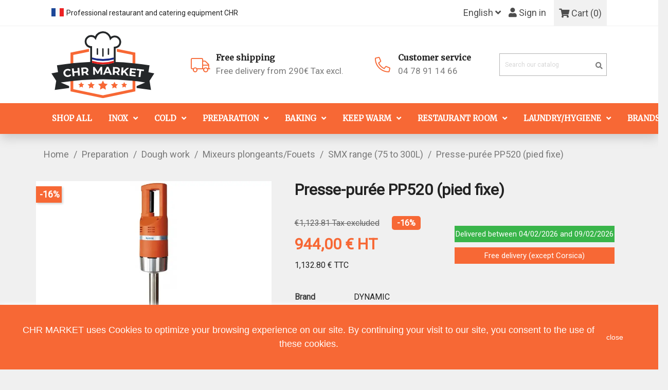

--- FILE ---
content_type: text/html; charset=utf-8
request_url: https://chr-market-france.fr/en/smx-range-75-to-300l/490-presse-pur%C3%A9e-pp520-pied-fixe.html
body_size: 45449
content:
<!doctype html>

<html lang="en">


<!--  -->

  <head>

    

      

<!-- Google Tag Manager -->
<script>(function(w,d,s,l,i){w[l]=w[l]||[];w[l].push({'gtm.start':
new Date().getTime(),event:'gtm.js'});var f=d.getElementsByTagName(s)[0],
j=d.createElement(s),dl=l!='dataLayer'?'&l='+l:'';j.async=true;j.src=
'https://www.googletagmanager.com/gtm.js?id='+i+dl;f.parentNode.insertBefore(j,f);
})(window,document,'script','dataLayer','GTM-T4K2RRW');</script>
<!-- End Google Tag Manager -->


<!-- Create one update function for each consent parameter -->
<script>
  function consentGrantedAdStorage() {
    gtag('consent', 'update', {
    'ad_storage': 'granted',
    'ad_user_data': 'granted',
    'ad_personalization': 'granted',
    'analytics_storage': 'granted'
    });
  }
</script>

<script>
setTimeout(consentGrantedAdStorage, 8000)
</script>


<!-- TEST ADD TO CART and PURCHASE -->
<script>
(function () {
  if (!window.prestashop) return;

  // Utilidad: envía el evento a GA4 (gtag) o a GTM (dataLayer) si no existe gtag
  function sendGA4AddToCart(payload) {
    // Asegura currency
    var currency = (window.prestashop && prestashop.currency && prestashop.currency.iso_code) || 'EUR';

    // GA4 con gtag
    if (typeof window.gtag === 'function') {
      var gaEvent = {
        currency: currency,
        value: payload.value || undefined, // opcional
        items: [{
          item_id: String(payload.id),
          item_name: payload.name || undefined,
          item_variant: payload.variant || undefined,
          quantity: payload.qty || 1,
          price: payload.price || undefined
        }],
        transport_type: 'beacon' // evita "canceled" en navegación inmediata
      };
      window.gtag('event', 'add_to_cart', gaEvent);
      return;
    }

    // Fallback: GTM (si usas Tag Manager)
    window.dataLayer = window.dataLayer || [];
    window.dataLayer.push({ event: 'add_to_cart', ecommerce: null });
    window.dataLayer.push({
      event: 'add_to_cart',
      ecommerce: {
        currency: currency,
        value: payload.value || undefined,
        items: [{
          item_id: String(payload.id),
          item_name: payload.name || undefined,
          item_variant: payload.variant || undefined,
          quantity: payload.qty || 1,
          price: payload.price || undefined
        }]
      }
    });
  }

  // Intenta obtener datos del producto de la página de producto
  function readProductFromDOM(idProduct) {
    var name, price, variant;
    try {
      var pd = document.querySelector('#product-details[data-product]');
      if (pd) {
        var data = JSON.parse(pd.getAttribute('data-product'));
        // Campos suelen variar entre versiones; probamos varias claves
        var pid = String(data.id_product || data.id || data.productId || '');
        if (!idProduct || String(idProduct) === pid) {
          name = data.name || data.product_name;
          price = parseFloat(
            data.price_amount || data.price || data.price_tax_exc || data.price_amount_preview
          );
          if (data.attributes_small) variant = data.attributes_small;
        }
      }
      // Fallback: meta price (schema.org)
      if (!price) {
        var metaPrice = document.querySelector('[itemprop="price"][content]');
        if (metaPrice) price = parseFloat(metaPrice.getAttribute('content'));
      }
    } catch (e) {}
    return { name: name, price: isNaN(price) ? undefined : price, variant: variant };
  }

  // Hook de PrestaShop cuando cambia el carrito
  prestashop.on('updateCart', function (e) {
    if (!e || !e.reason) return;
    if (e.reason.linkAction !== 'add-to-cart') return;

    var idProduct = e.reason.idProduct;
    var idProductAttribute = e.reason.idProductAttribute || '';
    var qty = e.reason.quantity || 1;

    var fromDom = readProductFromDOM(idProduct);
    var name = fromDom.name || e.reason.name || undefined;
    var price = fromDom.price;
    var variant = fromDom.variant;

    // Construye un id combinando variante si existe (útil para GA4)
    var itemId = idProductAttribute ? (idProduct + '-' + idProductAttribute) : idProduct;

    sendGA4AddToCart({
      id: itemId,
      name: name,
      qty: qty,
      price: price,
      variant: variant
      // value es opcional; si quieres, usa price * qty
      // value: (price ? (price * qty) : undefined)
    });
  });
})();
</script>





  <meta charset="utf-8">





  <meta http-equiv="x-ua-compatible" content="ie=edge">







  <title>Presse-purée PP520 (pied fixe) | CHR Market</title>

  <meta name="description" content="Presse-purée professionnel PP520 650W avec pied de 520mm, vitesse 500 tr/min, idéal pour préparer de 20 à 100kg de purée de pommes de terre en une seule fois directement dans la marmite, support mural inclus
">

  <meta name="keywords" content="">

  <meta name=”twitter:title” content=”Presse-purée PP520 (pied fixe) /> 

<meta name=”twitter:description” content=”Presse-purée professionnel PP520 650W avec pied de 520mm, vitesse 500 tr/min, idéal pour préparer de 20 à 100kg de purée de pommes de terre en une seule fois directement dans la marmite, support mural inclus
” /> 

<meta name=”twitter:image” content=”https://chr-market-france.fr/img/chr-market-logo-1583874050.jpg” />

  
  
    <link rel="canonical" href="https://chr-market-france.fr/en/smx-range-75-to-300l/490-presse-purée-pp520-pied-fixe.html">

  
  

      
            <link rel="alternate" href="https://chr-market-france.fr/fr/mixeurs-plongeants-dynamic-gamme-smx/490-presse-purée-pp520-pied-fixe.html" hreflang="fr">

      
            <link rel="alternate" href="https://chr-market-france.fr/en/smx-range-75-to-300l/490-presse-purée-pp520-pied-fixe.html" hreflang="en-fr">

      
  







  <meta name="viewport" content="width=device-width, initial-scale=1">







  <link rel="icon" type="image/vnd.microsoft.icon" href="https://chr-market-france.fr/img/favicon.ico?1767089761">

  <link rel="shortcut icon" type="image/x-icon" href="https://chr-market-france.fr/img/favicon.ico?1767089761">







    <link rel="stylesheet" href="https://chr-market-france.fr/themes/chrmarket/assets/css/theme.css" type="text/css" media="all">
  <link rel="stylesheet" href="https://chr-market-france.fr/modules/ps_socialfollow/views/css/ps_socialfollow.css" type="text/css" media="all">
  <link rel="stylesheet" href="/modules/hfheropayment/views/css/app.css?version=1.2.7" type="text/css" media="all">
  <link rel="stylesheet" href="/modules/ps_checkout/views/css/payments.css?version=7.5.0.5" type="text/css" media="all">
  <link rel="stylesheet" href="https://chr-market-france.fr/modules/productcomments/views/css/productcomments.css" type="text/css" media="all">
  <link rel="stylesheet" href="https://chr-market-france.fr/modules/opartdevis/views/css/opartdevis_1.css" type="text/css" media="all">
  <link rel="stylesheet" href="https://chr-market-france.fr/modules/ets_advancedcaptcha/views/css/front.css" type="text/css" media="all">
  <link rel="stylesheet" href="https://chr-market-france.fr/js/jquery/ui/themes/base/minified/jquery-ui.min.css" type="text/css" media="all">
  <link rel="stylesheet" href="https://chr-market-france.fr/js/jquery/ui/themes/base/minified/jquery.ui.theme.min.css" type="text/css" media="all">
  <link rel="stylesheet" href="https://chr-market-france.fr/modules/ps_imageslider/css/homeslider.css" type="text/css" media="all">
  <link rel="stylesheet" href="https://chr-market-france.fr/themes/chrmarket/assets/css/custom.css" type="text/css" media="all">



  <link href="https://fonts.googleapis.com/icon?family=Material+Icons"

      rel="stylesheet">







  

  <script type="text/javascript">
        var order_button_content = "Create a quotation";
        var prestashop = {"cart":{"products":[],"totals":{"total":{"type":"total","label":"Total","amount":0,"value":"\u20ac0.00"},"total_including_tax":{"type":"total","label":"Total (tax incl.)","amount":0,"value":"\u20ac0.00"},"total_excluding_tax":{"type":"total","label":"Total (tax excl.)","amount":0,"value":"\u20ac0.00"}},"subtotals":{"products":{"type":"products","label":"Subtotal","amount":0,"value":"\u20ac0.00"},"discounts":null,"shipping":{"type":"shipping","label":"Shipping","amount":0,"value":""},"tax":null},"products_count":0,"summary_string":"0 items","vouchers":{"allowed":1,"added":[]},"discounts":[],"minimalPurchase":0,"minimalPurchaseRequired":""},"currency":{"id":2,"name":"Euro","iso_code":"EUR","iso_code_num":"978","sign":"\u20ac"},"customer":{"lastname":null,"firstname":null,"email":null,"birthday":null,"newsletter":null,"newsletter_date_add":null,"optin":null,"website":null,"company":null,"siret":null,"ape":null,"is_logged":false,"gender":{"type":null,"name":null},"addresses":[]},"language":{"name":"English (English)","iso_code":"en","locale":"en-US","language_code":"en-fr","is_rtl":"0","date_format_lite":"m\/d\/Y","date_format_full":"m\/d\/Y H:i:s","id":2},"page":{"title":"","canonical":"https:\/\/chr-market-france.fr\/en\/smx-range-75-to-300l\/490-presse-pur\u00e9e-pp520-pied-fixe.html","meta":{"title":"Presse-pur\u00e9e PP520 (pied fixe)","description":"Presse-pur\u00e9e professionnel PP520 650W avec pied de 520mm, vitesse 500 tr\/min, id\u00e9al pour pr\u00e9parer de\u00a020 \u00e0 100kg de pur\u00e9e de pommes de terre en une seule fois directement dans la marmite, support mural inclus\n","keywords":"","robots":"index"},"page_name":"product","body_classes":{"lang-en":true,"lang-rtl":false,"country-FR":true,"currency-EUR":true,"layout-full-width":true,"page-product":true,"tax-display-enabled":true,"product-id-490":true,"product-Presse-pur\u00e9e PP520 (pied fixe)":true,"product-id-category-118":true,"product-id-manufacturer-6":true,"product-id-supplier-3":true,"product-available-for-order":true},"admin_notifications":[]},"shop":{"name":"CHR MARKET","logo":"https:\/\/chr-market-france.fr\/img\/logo-1767089761.jpg","stores_icon":"https:\/\/chr-market-france.fr\/img\/logo_stores.png","favicon":"https:\/\/chr-market-france.fr\/img\/favicon.ico"},"urls":{"base_url":"https:\/\/chr-market-france.fr\/","current_url":"https:\/\/chr-market-france.fr\/en\/smx-range-75-to-300l\/490-presse-pur%C3%A9e-pp520-pied-fixe.html","shop_domain_url":"https:\/\/chr-market-france.fr","img_ps_url":"https:\/\/chr-market-france.fr\/img\/","img_cat_url":"https:\/\/chr-market-france.fr\/img\/c\/","img_lang_url":"https:\/\/chr-market-france.fr\/img\/l\/","img_prod_url":"https:\/\/chr-market-france.fr\/img\/p\/","img_manu_url":"https:\/\/chr-market-france.fr\/img\/m\/","img_sup_url":"https:\/\/chr-market-france.fr\/img\/su\/","img_ship_url":"https:\/\/chr-market-france.fr\/img\/s\/","img_store_url":"https:\/\/chr-market-france.fr\/img\/st\/","img_col_url":"https:\/\/chr-market-france.fr\/img\/co\/","img_url":"https:\/\/chr-market-france.fr\/themes\/chrmarket\/assets\/img\/","css_url":"https:\/\/chr-market-france.fr\/themes\/chrmarket\/assets\/css\/","js_url":"https:\/\/chr-market-france.fr\/themes\/chrmarket\/assets\/js\/","pic_url":"https:\/\/chr-market-france.fr\/upload\/","pages":{"address":"https:\/\/chr-market-france.fr\/en\/address","addresses":"https:\/\/chr-market-france.fr\/en\/addresses","authentication":"https:\/\/chr-market-france.fr\/en\/login","cart":"https:\/\/chr-market-france.fr\/en\/cart","category":"https:\/\/chr-market-france.fr\/en\/index.php?controller=category","cms":"https:\/\/chr-market-france.fr\/en\/index.php?controller=cms","contact":"https:\/\/chr-market-france.fr\/en\/contact-us","discount":"https:\/\/chr-market-france.fr\/en\/discount","guest_tracking":"https:\/\/chr-market-france.fr\/en\/guest-tracking","history":"https:\/\/chr-market-france.fr\/en\/order-history","identity":"https:\/\/chr-market-france.fr\/en\/identity","index":"https:\/\/chr-market-france.fr\/en\/","my_account":"https:\/\/chr-market-france.fr\/en\/my-account","order_confirmation":"https:\/\/chr-market-france.fr\/en\/order-confirmation","order_detail":"https:\/\/chr-market-france.fr\/en\/index.php?controller=order-detail","order_follow":"https:\/\/chr-market-france.fr\/en\/order-follow","order":"https:\/\/chr-market-france.fr\/en\/order","order_return":"https:\/\/chr-market-france.fr\/en\/index.php?controller=order-return","order_slip":"https:\/\/chr-market-france.fr\/en\/credit-slip","pagenotfound":"https:\/\/chr-market-france.fr\/en\/page-not-found","password":"https:\/\/chr-market-france.fr\/en\/password-recovery","pdf_invoice":"https:\/\/chr-market-france.fr\/en\/index.php?controller=pdf-invoice","pdf_order_return":"https:\/\/chr-market-france.fr\/en\/index.php?controller=pdf-order-return","pdf_order_slip":"https:\/\/chr-market-france.fr\/en\/index.php?controller=pdf-order-slip","prices_drop":"https:\/\/chr-market-france.fr\/en\/prices-drop","product":"https:\/\/chr-market-france.fr\/en\/index.php?controller=product","search":"https:\/\/chr-market-france.fr\/en\/search","sitemap":"https:\/\/chr-market-france.fr\/en\/sitemap","stores":"https:\/\/chr-market-france.fr\/en\/stores","supplier":"https:\/\/chr-market-france.fr\/en\/supplier","register":"https:\/\/chr-market-france.fr\/en\/login?create_account=1","order_login":"https:\/\/chr-market-france.fr\/en\/order?login=1"},"alternative_langs":{"fr":"https:\/\/chr-market-france.fr\/fr\/mixeurs-plongeants-dynamic-gamme-smx\/490-presse-pur\u00e9e-pp520-pied-fixe.html","en-fr":"https:\/\/chr-market-france.fr\/en\/smx-range-75-to-300l\/490-presse-pur\u00e9e-pp520-pied-fixe.html"},"theme_assets":"\/themes\/chrmarket\/assets\/","actions":{"logout":"https:\/\/chr-market-france.fr\/en\/?mylogout="},"no_picture_image":{"bySize":{"small_default":{"url":"https:\/\/chr-market-france.fr\/img\/p\/en-default-small_default.jpg","width":98,"height":98},"cart_default":{"url":"https:\/\/chr-market-france.fr\/img\/p\/en-default-cart_default.jpg","width":125,"height":125},"home_default":{"url":"https:\/\/chr-market-france.fr\/img\/p\/en-default-home_default.jpg","width":440,"height":440},"medium_default":{"url":"https:\/\/chr-market-france.fr\/img\/p\/en-default-medium_default.jpg","width":452,"height":452},"large_default":{"url":"https:\/\/chr-market-france.fr\/img\/p\/en-default-large_default.jpg","width":800,"height":800}},"small":{"url":"https:\/\/chr-market-france.fr\/img\/p\/en-default-small_default.jpg","width":98,"height":98},"medium":{"url":"https:\/\/chr-market-france.fr\/img\/p\/en-default-home_default.jpg","width":440,"height":440},"large":{"url":"https:\/\/chr-market-france.fr\/img\/p\/en-default-large_default.jpg","width":800,"height":800},"legend":""}},"configuration":{"display_taxes_label":true,"display_prices_tax_incl":false,"is_catalog":false,"show_prices":true,"opt_in":{"partner":false},"quantity_discount":{"type":"price","label":"Unit price"},"voucher_enabled":1,"return_enabled":0},"field_required":[],"breadcrumb":{"links":[{"title":"Home","url":"https:\/\/chr-market-france.fr\/en\/"},{"title":"Preparation","url":"https:\/\/chr-market-france.fr\/en\/12-preparation"},{"title":"Dough work","url":"https:\/\/chr-market-france.fr\/en\/299-dough-work"},{"title":"Mixeurs plongeants\/Fouets","url":"https:\/\/chr-market-france.fr\/en\/70-mixeurs-plongeants-fouets"},{"title":"SMX range (75 to 300L)","url":"https:\/\/chr-market-france.fr\/en\/118-smx-range-75-to-300l"},{"title":"Presse-pur\u00e9e PP520 (pied fixe)","url":"https:\/\/chr-market-france.fr\/en\/smx-range-75-to-300l\/490-presse-pur\u00e9e-pp520-pied-fixe.html"}],"count":6},"link":{"protocol_link":"https:\/\/","protocol_content":"https:\/\/"},"time":1770013892,"static_token":"48467c46a6108a6ebe10dcc212cb3b85","token":"0c8deff576aff56b468cdf3d7fedcd46","debug":false};
        var ps_checkoutApplePayUrl = "https:\/\/chr-market-france.fr\/en\/module\/ps_checkout\/applepay?token=48467c46a6108a6ebe10dcc212cb3b85";
        var ps_checkoutAutoRenderDisabled = false;
        var ps_checkoutCancelUrl = "https:\/\/chr-market-france.fr\/en\/module\/ps_checkout\/cancel?token=48467c46a6108a6ebe10dcc212cb3b85";
        var ps_checkoutCardBrands = ["MASTERCARD","VISA","AMEX","CB_NATIONALE"];
        var ps_checkoutCardFundingSourceImg = "\/modules\/ps_checkout\/views\/img\/payment-cards.png";
        var ps_checkoutCardLogos = {"AMEX":"\/modules\/ps_checkout\/views\/img\/amex.svg","CB_NATIONALE":"\/modules\/ps_checkout\/views\/img\/cb.svg","DINERS":"\/modules\/ps_checkout\/views\/img\/diners.svg","DISCOVER":"\/modules\/ps_checkout\/views\/img\/discover.svg","JCB":"\/modules\/ps_checkout\/views\/img\/jcb.svg","MAESTRO":"\/modules\/ps_checkout\/views\/img\/maestro.svg","MASTERCARD":"\/modules\/ps_checkout\/views\/img\/mastercard.svg","UNIONPAY":"\/modules\/ps_checkout\/views\/img\/unionpay.svg","VISA":"\/modules\/ps_checkout\/views\/img\/visa.svg"};
        var ps_checkoutCartProductCount = 0;
        var ps_checkoutCheckUrl = "https:\/\/chr-market-france.fr\/en\/module\/ps_checkout\/check?token=48467c46a6108a6ebe10dcc212cb3b85";
        var ps_checkoutCheckoutTranslations = {"checkout.go.back.label":"Checkout","checkout.go.back.link.title":"Go back to the Checkout","checkout.card.payment":"Card payment","checkout.page.heading":"Order summary","checkout.cart.empty":"Your shopping cart is empty.","checkout.page.subheading.card":"Card","checkout.page.subheading.paypal":"PayPal","checkout.payment.by.card":"You have chosen to pay by Card.","checkout.payment.by.paypal":"You have chosen to pay by PayPal.","checkout.order.summary":"Here is a short summary of your order:","checkout.order.amount.total":"The total amount of your order comes to","checkout.order.included.tax":"(tax incl.)","checkout.order.confirm.label":"Please confirm your order by clicking \\&quot;I confirm my order\\&quot;.","checkout.payment.token.delete.modal.header":"Delete this payment method?","checkout.payment.token.delete.modal.content":"The following payment method will be deleted from your account:","checkout.payment.token.delete.modal.confirm-button":"Delete payment method","checkout.payment.loader.processing-request":"Please wait, we are processing your request","checkout.payment.others.link.label":"Other payment methods","checkout.payment.others.confirm.button.label":"I confirm my order","checkout.form.error.label":"There was an error during the payment. Please try again or contact the support.","loader-component.label.header":"Thanks for your purchase!","loader-component.label.body":"Please wait, we are processing your payment","loader-component.label.body.longer":"This is taking longer than expected. Please wait...","payment-method-logos.title":"100% secure payments","express-button.cart.separator":"or","express-button.checkout.express-checkout":"Express Checkout","ok":"Ok","cancel":"Cancel","paypal.hosted-fields.label.card-name":"Card holder name","paypal.hosted-fields.placeholder.card-name":"Card holder name","paypal.hosted-fields.label.card-number":"Card number","paypal.hosted-fields.placeholder.card-number":"Card number","paypal.hosted-fields.label.expiration-date":"Expiry date","paypal.hosted-fields.placeholder.expiration-date":"MM\/YY","paypal.hosted-fields.label.cvv":"CVC","paypal.hosted-fields.placeholder.cvv":"XXX","error.paypal-sdk":"No PayPal Javascript SDK Instance","error.google-pay-sdk":"No Google Pay Javascript SDK Instance","error.apple-pay-sdk":"No Apple Pay Javascript SDK Instance","error.google-pay.transaction-info":"An error occurred fetching Google Pay transaction info","error.apple-pay.payment-request":"An error occurred fetching Apple Pay payment request","error.paypal-sdk.contingency.cancel":"Card holder authentication canceled, please choose another payment method or try again.","error.paypal-sdk.contingency.error":"An error occurred on card holder authentication, please choose another payment method or try again.","error.paypal-sdk.contingency.failure":"Card holder authentication failed, please choose another payment method or try again.","error.paypal-sdk.contingency.unknown":"Card holder authentication cannot be checked, please choose another payment method or try again.","APPLE_PAY_MERCHANT_SESSION_VALIDATION_ERROR":"We\u2019re unable to process your Apple Pay payment at the moment. This could be due to an issue verifying the payment setup for this website. Please try again later or choose a different payment method.","APPROVE_APPLE_PAY_VALIDATION_ERROR":"We encountered an issue while processing your Apple Pay payment. Please verify your order details and try again, or use a different payment method."};
        var ps_checkoutCheckoutUrl = "https:\/\/chr-market-france.fr\/en\/order";
        var ps_checkoutConfirmUrl = "https:\/\/chr-market-france.fr\/en\/order-confirmation";
        var ps_checkoutCreateUrl = "https:\/\/chr-market-france.fr\/en\/module\/ps_checkout\/create?token=48467c46a6108a6ebe10dcc212cb3b85";
        var ps_checkoutCustomMarks = {"apple_pay":"\/modules\/ps_checkout\/views\/img\/apple_pay.svg","google_pay":"\/modules\/ps_checkout\/views\/img\/google_pay.svg"};
        var ps_checkoutExpressCheckoutCartEnabled = true;
        var ps_checkoutExpressCheckoutOrderEnabled = false;
        var ps_checkoutExpressCheckoutProductEnabled = true;
        var ps_checkoutExpressCheckoutSelected = false;
        var ps_checkoutExpressCheckoutUrl = "https:\/\/chr-market-france.fr\/en\/module\/ps_checkout\/ExpressCheckout?token=48467c46a6108a6ebe10dcc212cb3b85";
        var ps_checkoutFundingSource = "paypal";
        var ps_checkoutFundingSourcesSorted = ["paypal","paylater","apple_pay","card","bancontact","eps","ideal","mybank","p24","google_pay","blik"];
        var ps_checkoutGooglePayUrl = "https:\/\/chr-market-france.fr\/en\/module\/ps_checkout\/googlepay?token=48467c46a6108a6ebe10dcc212cb3b85";
        var ps_checkoutHostedFieldsContingencies = "SCA_WHEN_REQUIRED";
        var ps_checkoutHostedFieldsEnabled = true;
        var ps_checkoutIconsPath = "\/modules\/ps_checkout\/views\/img\/icons\/";
        var ps_checkoutLoaderImage = "\/modules\/ps_checkout\/views\/img\/loader.svg";
        var ps_checkoutPartnerAttributionId = "PrestaShop_Cart_PSXO_PSDownload";
        var ps_checkoutPayLaterCartPageButtonEnabled = false;
        var ps_checkoutPayLaterCategoryPageBannerEnabled = false;
        var ps_checkoutPayLaterHomePageBannerEnabled = false;
        var ps_checkoutPayLaterOrderPageBannerEnabled = false;
        var ps_checkoutPayLaterOrderPageButtonEnabled = false;
        var ps_checkoutPayLaterOrderPageMessageEnabled = true;
        var ps_checkoutPayLaterProductPageBannerEnabled = false;
        var ps_checkoutPayLaterProductPageButtonEnabled = false;
        var ps_checkoutPayLaterProductPageMessageEnabled = true;
        var ps_checkoutPayPalButtonConfiguration = {"color":"gold","shape":"rect","label":"pay"};
        var ps_checkoutPayPalEnvironment = "LIVE";
        var ps_checkoutPayPalOrderId = "";
        var ps_checkoutPayPalSdkConfig = {"clientId":"AXjYFXWyb4xJCErTUDiFkzL0Ulnn-bMm4fal4G-1nQXQ1ZQxp06fOuE7naKUXGkq2TZpYSiI9xXbs4eo","merchantId":"WNB5ZH2AJMA54","currency":"EUR","intent":"capture","commit":"false","vault":"false","integrationDate":"2022-14-06","dataPartnerAttributionId":"PrestaShop_Cart_PSXO_PSDownload","dataCspNonce":"","dataEnable3ds":"true","enableFunding":"paylater","components":"marks,funding-eligibility,buttons,messages"};
        var ps_checkoutPayWithTranslations = {"paypal":"Pay with a PayPal account","paylater":"Pay in installments with PayPal Pay Later","apple_pay":"Pay by Apple Pay","card":"Pay by Card - 100% secure payments","bancontact":"Pay by Bancontact","eps":"Pay by EPS","ideal":"Pay by iDEAL","mybank":"Pay by MyBank","p24":"Pay by Przelewy24","google_pay":"Pay by Google Pay","blik":"Pay by BLIK"};
        var ps_checkoutPaymentMethodLogosTitleImg = "\/modules\/ps_checkout\/views\/img\/icons\/lock_checkout.svg";
        var ps_checkoutPaymentUrl = "https:\/\/chr-market-france.fr\/en\/module\/ps_checkout\/payment?token=48467c46a6108a6ebe10dcc212cb3b85";
        var ps_checkoutRenderPaymentMethodLogos = true;
        var ps_checkoutValidateUrl = "https:\/\/chr-market-france.fr\/en\/module\/ps_checkout\/validate?token=48467c46a6108a6ebe10dcc212cb3b85";
        var ps_checkoutVaultUrl = "https:\/\/chr-market-france.fr\/en\/module\/ps_checkout\/vault?token=48467c46a6108a6ebe10dcc212cb3b85";
        var ps_checkoutVersion = "7.5.0.5";
        var psemailsubscription_subscription = "https:\/\/chr-market-france.fr\/en\/module\/ps_emailsubscription\/subscription";
      </script>
 <script type="text/javascript" src="https://cdnjs.cloudflare.com/ajax/libs/animejs/2.2.0/anime.js"></script>


<script>
  gtag('event', 'page_view', {
    'send_to': 'AW-857112359',
    'user_id': "",
    'value': '€0.00',
    'items': [{
      'id': "490",
      'google_business_vertical': 'retail'
    }]
  });
  
</script>
<script src="https://unpkg.com/scroll-out/dist/scroll-out.min.js"></script>








   <script src="https://www.google.com/recaptcha/api.js?&hl=en" ></script>
<script type="text/javascript">
    var PA_GOOGLE_CAPTCHA_THEME = 'light';
            var PA_GOOGLE_V3_CAPTCHA_SITE_KEY = '6Lf1GlQpAAAAAJg3cTYjmUSMTFmgSnRXv09WhkAZ';
        var PA_GOOGLE_V3_POSITION = 'bottomright';
    </script>
<script async src="https://www.googletagmanager.com/gtag/js?id=G-8BZGK87CBZ"></script>
<script>
  window.dataLayer = window.dataLayer || [];
  function gtag(){dataLayer.push(arguments);}
  gtag('js', new Date());
  gtag(
    'config',
    'G-8BZGK87CBZ',
    {
      'debug_mode':false
                      }
  );
</script>

  <!-- START OF DOOFINDER ADD TO CART SCRIPT -->
  <script>
    let item_link;
    document.addEventListener('doofinder.cart.add', function(event) {

      item_link = event.detail.link;

      const checkIfCartItemHasVariation = (cartObject) => {
        return (cartObject.item_id === cartObject.grouping_id) ? false : true;
      }

      /**
      * Returns only ID from string
      */
      const sanitizeVariationID = (variationID) => {
        return variationID.replace(/\D/g, "")
      }

      doofinderManageCart({
        cartURL          : "https://chr-market-france.fr/en/cart",  //required for prestashop 1.7, in previous versions it will be empty.
        cartToken        : "48467c46a6108a6ebe10dcc212cb3b85",
        productID        : checkIfCartItemHasVariation(event.detail) ? event.detail.grouping_id : event.detail.item_id,
        customizationID  : checkIfCartItemHasVariation(event.detail) ? sanitizeVariationID(event.detail.item_id) : 0,   // If there are no combinations, the value will be 0
        quantity         : event.detail.amount,
        statusPromise    : event.detail.statusPromise,
        itemLink         : event.detail.link,
        group_id         : event.detail.group_id
      });
    });
  </script>
  <!-- END OF DOOFINDER ADD TO CART SCRIPT -->

  <!-- START OF DOOFINDER INTEGRATIONS SUPPORT -->
  <script data-keepinline>
    var dfKvCustomerEmail;
    if ('undefined' !== typeof klCustomer && "" !== klCustomer.email) {
      dfKvCustomerEmail = klCustomer.email;
    }
  </script>
  <!-- END OF DOOFINDER INTEGRATIONS SUPPORT -->

  <!-- START OF DOOFINDER UNIQUE SCRIPT -->
  <script data-keepinline>
    
    (function(w, k) {w[k] = window[k] || function () { (window[k].q = window[k].q || []).push(arguments) }})(window, "doofinderApp")
    

    // Custom personalization:
    doofinderApp("config", "language", "en-fr");
    doofinderApp("config", "currency", "EUR");
      </script>
  <script src="https://eu1-config.doofinder.com/2.x/3fc71351-697b-4989-8936-ee1629724a59.js" async></script>
  <!-- END OF DOOFINDER UNIQUE SCRIPT -->



<meta name="robots" content="max-snippet:1500, max-image-preview:large" />


<meta name="google-site-verification" content="MpKPCazFwbx0ehU8M-HjnZAV6RZM2PGdRRuOOChNYhU" />



 
    <script type="application/ld+json">
  {
    "@context": "https://schema.org",
    "@type": "Organization",
    "name" : "CHR MARKET",
    "url" : "https://chr-market-france.fr/en/",
          "logo": {
        "@type": "ImageObject",
        "url":"https://chr-market-france.fr/img/logo-1767089761.jpg"
      }
      }
</script>

<script type="application/ld+json">
  {
    "@context": "https://schema.org",
    "@type": "WebPage",
    "isPartOf": {
      "@type": "WebSite",
      "url":  "https://chr-market-france.fr/en/",
      "name": "CHR MARKET"
    },
    "name": "Presse-purée PP520 (pied fixe)",
    "url":  "https://chr-market-france.fr/en/smx-range-75-to-300l/490-presse-pur%C3%A9e-pp520-pied-fixe.html"
  }
</script>


  <script type="application/ld+json">
    {
      "@context": "https://schema.org",
      "@type": "WebSite",
      "url" : "https://chr-market-france.fr/en/",
              "image": {
          "@type": "ImageObject",
          "url":"https://chr-market-france.fr/img/logo-1767089761.jpg"
        },
            "potentialAction": {
        "@type": "SearchAction",
        "target": "https://chr-market-france.fr/en/search?search_query={search_term_string}",
        "query-input": "required name=search_term_string"
      }
    }
  </script>
  <script type="application/ld+json">
    {
      "@context": "https://schema.org",
      "@type": "BreadcrumbList",
      "itemListElement": [
                  {
            "@type": "ListItem",
            "position": 1,
            "name": "Home",
            "item": "https://chr-market-france.fr/en/"
          },                  {
            "@type": "ListItem",
            "position": 2,
            "name": "Preparation",
            "item": "https://chr-market-france.fr/en/12-preparation"
          },                  {
            "@type": "ListItem",
            "position": 3,
            "name": "Dough work",
            "item": "https://chr-market-france.fr/en/299-dough-work"
          },                  {
            "@type": "ListItem",
            "position": 4,
            "name": "Mixeurs plongeants/Fouets",
            "item": "https://chr-market-france.fr/en/70-mixeurs-plongeants-fouets"
          },                  {
            "@type": "ListItem",
            "position": 5,
            "name": "SMX range (75 to 300L)",
            "item": "https://chr-market-france.fr/en/118-smx-range-75-to-300l"
          },                  {
            "@type": "ListItem",
            "position": 6,
            "name": "Presse-purée PP520 (pied fixe)",
            "item": "https://chr-market-france.fr/en/smx-range-75-to-300l/490-presse-purée-pp520-pied-fixe.html"
          }              ]
    }
  </script>
  
  
 
    <meta property="og:title" content="Presse-purée PP520 (pied fixe)" />
    <meta property="og:description" content="Presse-purée professionnel PP520 650W avec pied de 520mm, vitesse 500 tr/min, idéal pour préparer de 20 à 100kg de purée de pommes de terre en une seule fois directement dans la marmite, support mural inclus
" />
    <meta property="og:url" content="https://chr-market-france.fr/en/smx-range-75-to-300l/490-presse-pur%C3%A9e-pp520-pied-fixe.html" />
    <meta property="og:site_name" content="CHR MARKET" />
    <meta property="og:image" content="https://matelasa.name/img/cms/logo-schema.jpg" />
       
  <!-- JSON+LD SCHEMA -->
<script type="application/ld+json">
{
  "@context": "https://schema.org",
  "@type": "LocalBusiness",
  "name": "chr-market-france.fr",
  "image": "https://chr-market-france.fr/img/logo.png",
  "@id": "https://chr-market-france.fr/",
  "url": "https://chr-market-france.fr/",
  "telephone": "04.78.91.14.66",
  "priceRange": "-",
  "address": {
    "@type": "PostalAddress",
    "streetAddress": "32 Rue des Bruyères",
    "addressLocality": "Pusignan",
    "postalCode": "69330",
    "addressCountry": "FR"
  },
  "geo": {
    "@type": "GeoCoordinates",
    "latitude": 45.7632102,
    "longitude": 5.077006799999999
  },
  "openingHoursSpecification": {
    "@type": "OpeningHoursSpecification",
    "dayOfWeek": [
      "Monday",
      "Tuesday",
      "Wednesday",
      "Thursday",
      "Friday"
    ],
    "opens": "09:00",
    "closes": "17:30"
  },
  "sameAs": [
    "https://www.facebook.com/chrmarketfrance/",
    "https://twitter.com/CHRMarket",
    "https://www.instagram.com/chrmarket/"
  ] 
}
</script>

<!-- Google tag (gtag.js) -->
<script async src="https://www.googletagmanager.com/gtag/js?id=GT-5MXQTK4"></script>
<script>
  window.dataLayer = window.dataLayer || [];
  function gtag(){dataLayer.push(arguments);}
  gtag('js', new Date());

  gtag('config', 'GT-5MXQTK4');
</script>

    

  </head>



  <body id="product" class="lang-en country-fr currency-eur layout-full-width page-product tax-display-enabled product-id-490 product-presse-puree-pp520-pied-fixe- product-id-category-118 product-id-manufacturer-6 product-id-supplier-3 product-available-for-order">



    

      

    



    <main>

      

        
      



      <header id="header">

        

            
  <div class="header-banner" style="">

    


  </div> 
  

  
  <nav class="header-nav mmHead">
    <div class="">
      <div class="container">
        <div class="flexMM ">
          <div class="mmMenu">

                        <div class="hidden-md-down flag">
              <img loading="lazy" src="https://chr-market-france.fr/img/frflag.svg" height="16" width="24" alt="">Professional restaurant and catering equipment CHR
            </div>

            <div class="hidden-sm-down hidden-lg-up phone">
              <i class="fal fa-phone fa-flip-horizontal"></i> <strong> Customer service</strong> 04 78 91 14 66
            </div>
            <div class="hidden-md-up livrasion">
              <i class="fal fa-truck"></i><a href="/en/content/5-secure-payment">
              <strong>Free shipping</strong> | Free delivery from 290€  Tax excl.
              </a>
            </div>
          </div> 

          <div class="right-nav hidden-sm-down">
             <div id="_desktop_language_selector" class="hidden-sm-down">
   <div class="language-selector-wrapper">
   
     <!-- <span id="language-selector-label" class="hidden">Language:</span> -->
     <div class="language-selector dropdown js-dropdown">
     <!-- <img class="maple" src="https://chr-market-france.fr/themes/chrmarket/assets/img/maple.svg" height="22" alt=""> -->
       <button data-toggle="dropdown" class="hidden-sm-down btn-unstyle" aria-haspopup="true" aria-expanded="false" aria-label="Language dropdown">
         <span class="expand-more">English <i class="fas fa-angle-down"></i></span>
         
       </button>
       <ul class="dropdown-menu hidden-sm-down" aria-labelledby="language-selector-label">
                    <li >
             <a href="https://chr-market-france.fr/fr/mixeurs-plongeants-dynamic-gamme-smx/490-presse-purée-pp520-pied-fixe.html" class="dropdown-item" data-iso-code="fr">Français</a>
           </li>
                    <li  class="current" >
             <a href="https://chr-market-france.fr/en/smx-range-75-to-300l/490-presse-purée-pp520-pied-fixe.html" class="dropdown-item" data-iso-code="en">English</a>
           </li>
                </ul>
       <select class="link hidden-sm-up" aria-labelledby="language-selector-label">
                    <option value="https://chr-market-france.fr/fr/mixeurs-plongeants-dynamic-gamme-smx/490-presse-purée-pp520-pied-fixe.html" data-iso-code="fr">
             Français
           </option>
                    <option value="https://chr-market-france.fr/en/smx-range-75-to-300l/490-presse-purée-pp520-pied-fixe.html" selected="selected" data-iso-code="en">
             English
           </option>
                </select>
     </div>
   </div>
 </div>
 <div id="_desktop_user_info">
  <div class="user-info">
          <a
        href="https://chr-market-france.fr/en/login?back=https%3A%2F%2Fchr-market-france.fr%2Fen%2Fsmx-range-75-to-300l%2F490-presse-pur%25C3%25A9e-pp520-pied-fixe.html"
        title="Log in to your customer account"
      >
      <i class="fas fa-user"></i>
      <span class="hidden-sm-down">Sign in</span>
      </a>
      </div>
</div>
<div id="_desktop_cart">
  <div class="blockcart cart-preview inactive" data-refresh-url="//chr-market-france.fr/en/module/ps_shoppingcart/ajax">
    <div class="header">
              <i class="fas fa-shopping-cart"></i>
        <span class="hidden-sm-down">Cart</span>
        <span class="cart-products-count hidden-sm-down">(0)</span>
          </div>
  </div>
</div>

          </div>
        </div>

      </div>
    </div>
  </nav>
  
  
  <div id="logocont"><div  class=" container">
  <div id="logo">
  <div class="iconomenu hidden-lg-up">
  <div class="hidden-lg-up text-sm-center mobile">
  <div class="float-xs-left" id="menu-icon">
  <i class="far fa-bars"></i>
  </div>
  
  </div>
  </div>
  <div class="logocont">  <a href="https://chr-market-france.fr/">
  <img loading="lazy" class="logo img-responsive"  src="/themes/chrmarket/assets/img/logo.svg" alt="CHR MARKET" width="245" height="159">
  </a>
  </div>
  <div class="information right">
  <div class="shipping headerbanner hidden-sm-down">
  <i class="fal fa-truck"></i>
  <div class="text">
 <a href="/en/content/5-secure-payment"> <strong>Free shipping</strong> Free delivery from 290€  Tax excl.
  </a>
  </div>
  </div>
  <div class="clientservice headerbanner hidden-md-down">
  <i class="fal fa-phone fa-flip-horizontal"></i>
  <div class="text">
  <strong><a href="/en/contact-us"> Customer service</a></strong>     <a href="tel:04 78 91 14 66"> 04 78 91 14 66</a>
  </div>
  </div>
  <div class="hidden-md-up navlogo">
   <div id="_desktop_language_selector" class="hidden-sm-down">
   <div class="language-selector-wrapper">
   
     <!-- <span id="language-selector-label" class="hidden">Language:</span> -->
     <div class="language-selector dropdown js-dropdown">
     <!-- <img class="maple" src="https://chr-market-france.fr/themes/chrmarket/assets/img/maple.svg" height="22" alt=""> -->
       <button data-toggle="dropdown" class="hidden-sm-down btn-unstyle" aria-haspopup="true" aria-expanded="false" aria-label="Language dropdown">
         <span class="expand-more">English <i class="fas fa-angle-down"></i></span>
         
       </button>
       <ul class="dropdown-menu hidden-sm-down" aria-labelledby="language-selector-label">
                    <li >
             <a href="https://chr-market-france.fr/fr/mixeurs-plongeants-dynamic-gamme-smx/490-presse-purée-pp520-pied-fixe.html" class="dropdown-item" data-iso-code="fr">Français</a>
           </li>
                    <li  class="current" >
             <a href="https://chr-market-france.fr/en/smx-range-75-to-300l/490-presse-purée-pp520-pied-fixe.html" class="dropdown-item" data-iso-code="en">English</a>
           </li>
                </ul>
       <select class="link hidden-sm-up" aria-labelledby="language-selector-label">
                    <option value="https://chr-market-france.fr/fr/mixeurs-plongeants-dynamic-gamme-smx/490-presse-purée-pp520-pied-fixe.html" data-iso-code="fr">
             Français
           </option>
                    <option value="https://chr-market-france.fr/en/smx-range-75-to-300l/490-presse-purée-pp520-pied-fixe.html" selected="selected" data-iso-code="en">
             English
           </option>
                </select>
     </div>
   </div>
 </div>
 <div id="_desktop_user_info">
  <div class="user-info">
          <a
        href="https://chr-market-france.fr/en/login?back=https%3A%2F%2Fchr-market-france.fr%2Fen%2Fsmx-range-75-to-300l%2F490-presse-pur%25C3%25A9e-pp520-pied-fixe.html"
        title="Log in to your customer account"
      >
      <i class="fas fa-user"></i>
      <span class="hidden-sm-down">Sign in</span>
      </a>
      </div>
</div>
<div id="_desktop_cart">
  <div class="blockcart cart-preview inactive" data-refresh-url="//chr-market-france.fr/en/module/ps_shoppingcart/ajax">
    <div class="header">
              <i class="fas fa-shopping-cart"></i>
        <span class="hidden-sm-down">Cart</span>
        <span class="cart-products-count hidden-sm-down">(0)</span>
          </div>
  </div>
</div>

   
  </div>
  <div class="hidden-sm-down">
  <!-- Block search module TOP -->
<div id="search_widget" class="search-widget" data-search-controller-url="//chr-market-france.fr/en/search">
	<form method="get" action="//chr-market-france.fr/en/search">
		<input type="hidden" name="controller" value="search">
		<input type="text" name="s" value="" placeholder="Search our catalog" aria-label="Search">
		<button type="submit" aria-label="search">
			<i class="fas fa-search"></i>
      <span class="hidden-xl-down">Search</span>
		</button>
	</form>
</div>
<!-- /Block search module TOP -->

  </div>
  </div>
  </div>
  </div></div>
  


  
  
  <div class="hidden-md-down" id="topmenu">
    <div class="container">
      

<div class="menu js-top-menu position-static hidden-md-down" id="_desktop_top_menu">
    
          <ul class="top-menu depth0" id="top-menu" data-depth="0">
                    <li class="link" id="lnk-shop-all">
                          <a
                class="dropdown-item  "
                href="https://chr-market-france.fr/2-magasiner-tout" data-depth="0"
                              >
                        
                Shop all
              </a>
                                          
                          </li>
                    <li class="category" id="category-30">
                          <a
                class="dropdown-item root "
                href="https://chr-market-france.fr/en/30-inox" data-depth="0"
                              >
                                                                      
                                          
                Inox
              </a>
                                          <div  class="popover sub-menu js-sub-menu collapse" id="top_sub_menu_60208">

                
          <ul class="top-menu depth1"  data-depth="1">
                    <li class="category" id="category-301">
                          <a
                class="dropdown-item dropdown-submenu root "
                href="https://chr-market-france.fr/en/301-stainless-steel-carts-and-ladders" data-depth="1"
                              >
                                                                      
                                          
                Stainless steel carts and ladders
              </a>
                                          <div  class="collapse" id="top_sub_menu_32674">

                
          <ul class="top-menu depth2"  data-depth="2">
                    <li class="category" id="category-207">
                          <a
                class="dropdown-item  "
                href="https://chr-market-france.fr/en/207-stainless-steel-tanksice-tanks" data-depth="2"
                              >
                        
                Stainless steel tanks/ice tanks
              </a>
                                          
                          </li>
                    <li class="category" id="category-65">
                          <a
                class="dropdown-item  "
                href="https://chr-market-france.fr/en/65-transport-carts" data-depth="2"
                              >
                        
                Transport carts
              </a>
                                          
                          </li>
                    <li class="category" id="category-109">
                          <a
                class="dropdown-item  "
                href="https://chr-market-france.fr/en/109-stainless-steel-transport-ladders" data-depth="2"
                              >
                        
                Stainless steel transport ladders
              </a>
                                          
                          </li>
                    <li class="category" id="category-136">
                          <a
                class="dropdown-item  "
                href="https://chr-market-france.fr/en/136-plate-carts" data-depth="2"
                              >
                        
                Plate carts
              </a>
                                          
                          </li>
                    <li class="category" id="category-157">
                          <a
                class="dropdown-item  "
                href="https://chr-market-france.fr/en/157-rollcontainer-carts" data-depth="2"
                              >
                        
                Rollcontainer carts
              </a>
                                          
                          </li>
                    <li class="category" id="category-383">
                          <a
                class="dropdown-item  "
                href="https://chr-market-france.fr/en/383-stainless-steel-shelving" data-depth="2"
                              >
                        
                Stainless steel shelving
              </a>
                                          
                          </li>
                    <li class="category" id="category-402">
                          <a
                class="dropdown-item  "
                href="https://chr-market-france.fr/en/402-dérouleur-de-film-étirable" data-depth="2"
                              >
                        
                Dérouleur de film étirable
              </a>
                                          
                          </li>
                    <li class="category" id="category-435">
                          <a
                class="dropdown-item  "
                href="https://chr-market-france.fr/en/435-grease-traps" data-depth="2"
                              >
                        
                Grease Traps
              </a>
                                          
                          </li>
              </ul>
    
              </div>
                            
                          </li>
                    <li class="category" id="category-302">
                          <a
                class="dropdown-item dropdown-submenu root "
                href="https://chr-market-france.fr/en/302-stainless-steel-furniture" data-depth="1"
                              >
                                                                      
                                          
                Stainless steel furniture
              </a>
                                          <div  class="collapse" id="top_sub_menu_23470">

                
          <ul class="top-menu depth2"  data-depth="2">
                    <li class="category" id="category-96">
                          <a
                class="dropdown-item  "
                href="https://chr-market-france.fr/en/96-stainless-steel-work-tables" data-depth="2"
                              >
                        
                Stainless steel work tables
              </a>
                                          
                          </li>
                    <li class="category" id="category-31">
                          <a
                class="dropdown-item  "
                href="https://chr-market-france.fr/en/31-stainless-steel-hanging-cabinets" data-depth="2"
                              >
                        
                Stainless steel hanging cabinets
              </a>
                                          
                          </li>
                    <li class="category" id="category-179">
                          <a
                class="dropdown-item  "
                href="https://chr-market-france.fr/en/179-stainless-steel-sponges" data-depth="2"
                              >
                        
                Stainless steel sponges
              </a>
                                          
                          </li>
                    <li class="category" id="category-141">
                          <a
                class="dropdown-item  "
                href="https://chr-market-france.fr/en/141-professional-stainless-hand-washbasins" data-depth="2"
                              >
                        
                Stainless steel hand wash basin
              </a>
                                          
                          </li>
                    <li class="category" id="category-129">
                          <a
                class="dropdown-item  "
                href="https://chr-market-france.fr/en/129-stainless-steel-base-units" data-depth="2"
                              >
                        
                Stainless steel base units
              </a>
                                          
                          </li>
                    <li class="category" id="category-156">
                          <a
                class="dropdown-item  "
                href="https://chr-market-france.fr/en/156-armoires-hautes-inox" data-depth="2"
                              >
                        
                Armoires hautes inox
              </a>
                                          
                          </li>
                    <li class="category" id="category-190">
                          <a
                class="dropdown-item  "
                href="https://chr-market-france.fr/en/190-stainless-steel-hoods" data-depth="2"
                              >
                        
                Stainless steel hoods
              </a>
                                          
                          </li>
                    <li class="category" id="category-32">
                          <a
                class="dropdown-item  "
                href="https://chr-market-france.fr/en/32-stainless-steel-shelves" data-depth="2"
                              >
                        
                Stainless steel shelves
              </a>
                                          
                          </li>
                    <li class="category" id="category-392">
                          <a
                class="dropdown-item  "
                href="https://chr-market-france.fr/en/392-bars-mobiles-inox" data-depth="2"
                              >
                        
                Bars mobiles inox
              </a>
                                          
                          </li>
                    <li class="category" id="category-431">
                          <a
                class="dropdown-item  "
                href="https://chr-market-france.fr/en/431-table-de-préparation-à-poissons-" data-depth="2"
                              >
                        
                Table de préparation à poissons
              </a>
                                          
                          </li>
                    <li class="category" id="category-440">
                          <a
                class="dropdown-item  "
                href="https://chr-market-france.fr/en/440-tables-de-tri" data-depth="2"
                              >
                        
                Tables de tri
              </a>
                                          
                          </li>
              </ul>
    
              </div>
                            
                          </li>
                    <li class="category" id="category-303">
                          <a
                class="dropdown-item dropdown-submenu root "
                href="https://chr-market-france.fr/en/303-stainless-steel-material" data-depth="1"
                              >
                                                                      
                                          
                Stainless steel material
              </a>
                                          <div  class="collapse" id="top_sub_menu_8047">

                
          <ul class="top-menu depth2"  data-depth="2">
                    <li class="category" id="category-108">
                          <a
                class="dropdown-item  "
                href="https://chr-market-france.fr/en/108-cutlery-trays" data-depth="2"
                              >
                        
                Cutlery trays
              </a>
                                          
                          </li>
                    <li class="category" id="category-130">
                          <a
                class="dropdown-item  "
                href="https://chr-market-france.fr/en/130-ashtrays" data-depth="2"
                              >
                        
                Ashtrays
              </a>
                                          
                          </li>
                    <li class="category" id="category-326">
                          <a
                class="dropdown-item  "
                href="https://chr-market-france.fr/en/326-stainless-steel-garbage-cans" data-depth="2"
                              >
                        
                Stainless steel garbage cans
              </a>
                                          
                          </li>
              </ul>
    
              </div>
                            
                          </li>
                    <li class="category" id="category-304">
                          <a
                class="dropdown-item dropdown-submenu root "
                href="https://chr-market-france.fr/en/304-gastronorm-containers" data-depth="1"
                              >
                                                                      
                                          
                Gastronorm containers
              </a>
                                          <div  class="collapse" id="top_sub_menu_50690">

                
          <ul class="top-menu depth2"  data-depth="2">
                    <li class="category" id="category-33">
                          <a
                class="dropdown-item root "
                href="https://chr-market-france.fr/en/33-stainless-steel-gastro-trays" data-depth="2"
                              >
                                                                      
                                          
                Stainless steel gastro trays
              </a>
                                          <div  class="collapse" id="top_sub_menu_10860">

                
          <ul class="top-menu depth3"  data-depth="3">
                    <li class="category" id="category-34">
                          <a
                class="dropdown-item  "
                href="https://chr-market-france.fr/en/34-bacs-gn11" data-depth="3"
                              >
                        
                Bacs GN1/1
              </a>
                          </li>
                    <li class="category" id="category-35">
                          <a
                class="dropdown-item  "
                href="https://chr-market-france.fr/en/35-bacs-gn12" data-depth="3"
                              >
                        
                Bacs GN1/2
              </a>
                          </li>
                    <li class="category" id="category-36">
                          <a
                class="dropdown-item  "
                href="https://chr-market-france.fr/en/36-bacs-GN23" data-depth="3"
                              >
                        
                Bacs gastro 2/3
              </a>
                          </li>
                    <li class="category" id="category-42">
                          <a
                class="dropdown-item  "
                href="https://chr-market-france.fr/en/42-bacs-gastronorm-gn21" data-depth="3"
                              >
                        
                Bacs GN2/1
              </a>
                          </li>
                    <li class="category" id="category-37">
                          <a
                class="dropdown-item  "
                href="https://chr-market-france.fr/en/37-bacs-gastronorm-gn13" data-depth="3"
                              >
                        
                Bacs GN1/3
              </a>
                          </li>
                    <li class="category" id="category-38">
                          <a
                class="dropdown-item  "
                href="https://chr-market-france.fr/en/38-bacs-gastronorm-gn14" data-depth="3"
                              >
                        
                Bacs GN1/4
              </a>
                          </li>
                    <li class="category" id="category-39">
                          <a
                class="dropdown-item  "
                href="https://chr-market-france.fr/en/39-bacs-gastronorm-gn16" data-depth="3"
                              >
                        
                Bacs GN1/6
              </a>
                          </li>
                    <li class="category" id="category-40">
                          <a
                class="dropdown-item  "
                href="https://chr-market-france.fr/en/40-bacs-gastronorm-gn19" data-depth="3"
                              >
                        
                Bacs GN1/9
              </a>
                          </li>
                    <li class="category" id="category-41">
                          <a
                class="dropdown-item  "
                href="https://chr-market-france.fr/en/41-bacs-gastronorm-gn24" data-depth="3"
                              >
                        
                Bacs GN2/4
              </a>
                          </li>
                    <li class="category" id="category-51">
                          <a
                class="dropdown-item  "
                href="https://chr-market-france.fr/en/51-accessoires" data-depth="3"
                              >
                        
                Accessoires
              </a>
                          </li>
              </ul>
    
              </div>
                            
                          </li>
                    <li class="category" id="category-43">
                          <a
                class="dropdown-item root "
                href="https://chr-market-france.fr/en/43-lids-for-gastro-trays" data-depth="2"
                              >
                                                                      
                                          
                Lids for gastro trays
              </a>
                                          <div  class="collapse" id="top_sub_menu_44818">

                
          <ul class="top-menu depth3"  data-depth="3">
                    <li class="category" id="category-44">
                          <a
                class="dropdown-item  "
                href="https://chr-market-france.fr/en/44-couvercle-gastronorm-gn11" data-depth="3"
                              >
                        
                Couvercle GN1/1
              </a>
                          </li>
                    <li class="category" id="category-45">
                          <a
                class="dropdown-item  "
                href="https://chr-market-france.fr/en/45-couvercle-gastronorme-gn23" data-depth="3"
                              >
                        
                Couvercle GN2/3
              </a>
                          </li>
                    <li class="category" id="category-46">
                          <a
                class="dropdown-item  "
                href="https://chr-market-france.fr/en/46-couvercle-gastronorme-gn12" data-depth="3"
                              >
                        
                Couvercle GN1/2
              </a>
                          </li>
                    <li class="category" id="category-47">
                          <a
                class="dropdown-item  "
                href="https://chr-market-france.fr/en/47-couvercle-gastronorm-gn13" data-depth="3"
                              >
                        
                Couvercle GN1/3
              </a>
                          </li>
                    <li class="category" id="category-48">
                          <a
                class="dropdown-item  "
                href="https://chr-market-france.fr/en/48-couvercle-gastronorm-gn14" data-depth="3"
                              >
                        
                Couvercle GN1/4
              </a>
                          </li>
                    <li class="category" id="category-49">
                          <a
                class="dropdown-item  "
                href="https://chr-market-france.fr/en/49-couvercle-gastronorm-gn16" data-depth="3"
                              >
                        
                Couvercle GN1/6
              </a>
                          </li>
                    <li class="category" id="category-50">
                          <a
                class="dropdown-item  "
                href="https://chr-market-france.fr/en/50-couvercle-gastronorm-gn19" data-depth="3"
                              >
                        
                Couvercle GN1/9
              </a>
                          </li>
              </ul>
    
              </div>
                            
                          </li>
              </ul>
    
              </div>
                            
                          </li>
              </ul>
    
              </div>
                            
                          </li>
                    <li class="category" id="category-11">
                          <a
                class="dropdown-item root "
                href="https://chr-market-france.fr/en/11-cold" data-depth="0"
                              >
                                                                      
                                          
                Cold
              </a>
                                          <div  class="popover sub-menu js-sub-menu collapse" id="top_sub_menu_55104">

                
          <ul class="top-menu depth1"  data-depth="1">
                    <li class="category" id="category-305">
                          <a
                class="dropdown-item dropdown-submenu root "
                href="https://chr-market-france.fr/en/305-positive-display-cases-and-cabinets" data-depth="1"
                              >
                                                                      
                                          
                Positive display cases and cabinets
              </a>
                                          <div  class="collapse" id="top_sub_menu_95204">

                
          <ul class="top-menu depth2"  data-depth="2">
                    <li class="category" id="category-75">
                          <a
                class="dropdown-item  "
                href="https://chr-market-france.fr/en/75-refrigerated-display-cabinets" data-depth="2"
                              >
                        
                Refrigerated display cabinets
              </a>
                                          
                          </li>
                    <li class="category" id="category-439">
                          <a
                class="dropdown-item  "
                href="https://chr-market-france.fr/en/439-professionnal-countertop-Refrigerated-Display-Cases" data-depth="2"
                              >
                        
                Vitrines réfrigérées à poser
              </a>
                                          
                          </li>
                    <li class="category" id="category-89">
                          <a
                class="dropdown-item  "
                href="https://chr-market-france.fr/en/89-refrigerated-cabinets" data-depth="2"
                              >
                        
                Refrigerated cabinets
              </a>
                                          
                          </li>
                    <li class="category" id="category-95">
                          <a
                class="dropdown-item  "
                href="https://chr-market-france.fr/en/95-refrigerated-tables" data-depth="2"
                              >
                        
                Refrigerated tables
              </a>
                                          
                          </li>
                    <li class="category" id="category-88">
                          <a
                class="dropdown-item  "
                href="https://chr-market-france.fr/en/88-refrigerated-back-bar" data-depth="2"
                              >
                        
                Refrigerated back bar
              </a>
                                          
                          </li>
                    <li class="category" id="category-373">
                          <a
                class="dropdown-item  "
                href="https://chr-market-france.fr/en/373-wine-cellars" data-depth="2"
                              >
                        
                Wine cellars
              </a>
                                          
                          </li>
                    <li class="category" id="category-154">
                          <a
                class="dropdown-item  "
                href="https://chr-market-france.fr/en/154-minibars" data-depth="2"
                              >
                        
                Minibars
              </a>
                                          
                          </li>
                    <li class="category" id="category-436">
                          <a
                class="dropdown-item  "
                href="https://chr-market-france.fr/en/436-refrigerator-freezer-combos" data-depth="2"
                              >
                        
                Combinés réfrigérateur &amp; congélateur
              </a>
                                          
                          </li>
                    <li class="category" id="category-91">
                          <a
                class="dropdown-item  "
                href="https://chr-market-france.fr/en/91-refrigerated-pizza-tables" data-depth="2"
                              >
                        
                Refrigerated pizza tables
              </a>
                                          
                          </li>
                    <li class="category" id="category-93">
                          <a
                class="dropdown-item  "
                href="https://chr-market-france.fr/en/93-refrigerated-salads" data-depth="2"
                              >
                        
                Refrigerated salads
              </a>
                                          
                          </li>
                    <li class="category" id="category-276">
                          <a
                class="dropdown-item  "
                href="https://chr-market-france.fr/en/276-refrigerated-buffets" data-depth="2"
                              >
                        
                Refrigerated buffets
              </a>
                                          
                          </li>
                    <li class="category" id="category-86">
                          <a
                class="dropdown-item  "
                href="https://chr-market-france.fr/en/86-rotating-cake-cases" data-depth="2"
                              >
                        
                Rotating cake cases
              </a>
                                          
                          </li>
                    <li class="category" id="category-243">
                          <a
                class="dropdown-item  "
                href="https://chr-market-france.fr/en/243-refrigerated-counters" data-depth="2"
                              >
                        
                Refrigerated counters
              </a>
                                          
                          </li>
                    <li class="category" id="category-382">
                          <a
                class="dropdown-item  "
                href="https://chr-market-france.fr/en/382-beverage-coolers" data-depth="2"
                              >
                        
                Beverage coolers
              </a>
                                          
                          </li>
                    <li class="category" id="category-368">
                          <a
                class="dropdown-item  "
                href="https://chr-market-france.fr/en/368-sushi-preparation-furniture" data-depth="2"
                              >
                        
                Sushi preparation furniture
              </a>
                                          
                          </li>
                    <li class="category" id="category-369">
                          <a
                class="dropdown-item  "
                href="https://chr-market-france.fr/en/369-sushi-display-cases" data-depth="2"
                              >
                        
                Sushi display cases
              </a>
                                          
                          </li>
                    <li class="category" id="category-394">
                          <a
                class="dropdown-item  "
                href="https://chr-market-france.fr/en/394-vitrines-de-maturation-professionnelles" data-depth="2"
                              >
                        
                Vitrines de maturation
              </a>
                                          
                          </li>
                    <li class="category" id="category-429">
                          <a
                class="dropdown-item  "
                href="https://chr-market-france.fr/en/429-armoires-de-conservation-poissons" data-depth="2"
                              >
                        
                Armoires de conservation poissons
              </a>
                                          
                          </li>
                    <li class="category" id="category-442">
                          <a
                class="dropdown-item  "
                href="https://chr-market-france.fr/en/442-soubassements-réfrigérés" data-depth="2"
                              >
                        
                Soubassements réfrigérés
              </a>
                                          
                          </li>
                    <li class="category" id="category-443">
                          <a
                class="dropdown-item  "
                href="https://chr-market-france.fr/en/443-built-in-cold-plates" data-depth="2"
                              >
                        
                Built-in Cold Plates
              </a>
                                          
                          </li>
                    <li class="category" id="category-445">
                          <a
                class="dropdown-item  "
                href="https://chr-market-france.fr/en/445-armoires-à-chocolat" data-depth="2"
                              >
                        
                Armoires à chocolat
              </a>
                                          
                          </li>
              </ul>
    
              </div>
                            
                          </li>
                    <li class="category" id="category-306">
                          <a
                class="dropdown-item dropdown-submenu root "
                href="https://chr-market-france.fr/en/306-positive-display-cases-and-cabinets" data-depth="1"
                              >
                                                                      
                                          
                Positive display cases and cabinets
              </a>
                                          <div  class="collapse" id="top_sub_menu_38820">

                
          <ul class="top-menu depth2"  data-depth="2">
                    <li class="category" id="category-405">
                          <a
                class="dropdown-item  "
                href="https://chr-market-france.fr/en/405-vertical-negative-display-cases" data-depth="2"
                              >
                        
                Vertical negative display cases
              </a>
                                          
                          </li>
                    <li class="category" id="category-90">
                          <a
                class="dropdown-item  "
                href="https://chr-market-france.fr/en/90-negative-cabinets" data-depth="2"
                              >
                        
                Negative cabinets
              </a>
                                          
                          </li>
                    <li class="category" id="category-244">
                          <a
                class="dropdown-item  "
                href="https://chr-market-france.fr/en/244-ice-cream-cabinets" data-depth="2"
                              >
                        
                Ice cream cabinets
              </a>
                                          
                          </li>
                    <li class="category" id="category-348">
                          <a
                class="dropdown-item  "
                href="https://chr-market-france.fr/en/348-negative-refrigerated-tables" data-depth="2"
                              >
                        
                Negative refrigerated tables
              </a>
                                          
                          </li>
                    <li class="category" id="category-185">
                          <a
                class="dropdown-item  "
                href="https://chr-market-france.fr/en/185-freezers-with-sliding-windows" data-depth="2"
                              >
                        
                Freezers with sliding windows
              </a>
                                          
                          </li>
                    <li class="category" id="category-124">
                          <a
                class="dropdown-item  "
                href="https://chr-market-france.fr/en/124-chest-freezers" data-depth="2"
                              >
                        
                Chest freezers
              </a>
                                          
                          </li>
                    <li class="category" id="category-152">
                          <a
                class="dropdown-item  "
                href="https://chr-market-france.fr/en/152-cooling-cells" data-depth="2"
                              >
                        
                Cooling cells
              </a>
                                          
                          </li>
                    <li class="category" id="category-437">
                          <a
                class="dropdown-item  "
                href="https://chr-market-france.fr/en/437-refrigerator-freezer-combos" data-depth="2"
                              >
                        
                Combinés réfrigérateur &amp; congélateur
              </a>
                                          
                          </li>
                    <li class="category" id="category-447">
                          <a
                class="dropdown-item  "
                href="https://chr-market-france.fr/en/447-vitrines-à-entremets-glacés" data-depth="2"
                              >
                        
                Vitrines à entremets glacés
              </a>
                                          
                          </li>
              </ul>
    
              </div>
                            
                          </li>
                    <li class="category" id="category-307">
                          <a
                class="dropdown-item dropdown-submenu root "
                href="https://chr-market-france.fr/en/307-ice-cubeflake-machines" data-depth="1"
                              >
                                                                      
                                          
                Ice cube/flake machines
              </a>
                                          <div  class="collapse" id="top_sub_menu_58654">

                
          <ul class="top-menu depth2"  data-depth="2">
                    <li class="category" id="category-155">
                          <a
                class="dropdown-item root "
                href="https://chr-market-france.fr/en/155-ice-makers" data-depth="2"
                              >
                                                                      
                                          
                Ice makers
              </a>
                                          <div  class="collapse" id="top_sub_menu_24888">

                
          <ul class="top-menu depth3"  data-depth="3">
                    <li class="category" id="category-412">
                          <a
                class="dropdown-item  "
                href="https://chr-market-france.fr/en/412-ice-cube" data-depth="3"
                              >
                        
                ICE CUBE
              </a>
                          </li>
                    <li class="category" id="category-410">
                          <a
                class="dropdown-item  "
                href="https://chr-market-france.fr/en/410-ice-ball" data-depth="3"
                              >
                        
                ICE BALL
              </a>
                          </li>
                    <li class="category" id="category-411">
                          <a
                class="dropdown-item  "
                href="https://chr-market-france.fr/en/411-half-moon-ice-cubes" data-depth="3"
                              >
                        
                HALF-MOON ICE CUBES
              </a>
                          </li>
                    <li class="category" id="category-418">
                          <a
                class="dropdown-item  "
                href="https://chr-market-france.fr/en/418-glaçons-creux" data-depth="3"
                              >
                        
                GLAÇONS CREUX
              </a>
                          </li>
              </ul>
    
              </div>
                            
                          </li>
                    <li class="category" id="category-126">
                          <a
                class="dropdown-item  "
                href="https://chr-market-france.fr/en/126-grain-machines" data-depth="2"
                              >
                        
                Flakes machines
              </a>
                                          
                          </li>
                    <li class="category" id="category-125">
                          <a
                class="dropdown-item  "
                href="https://chr-market-france.fr/en/125-ice-crushers" data-depth="2"
                              >
                        
                Ice crushers
              </a>
                                          
                          </li>
                    <li class="category" id="category-84">
                          <a
                class="dropdown-item  "
                href="https://chr-market-france.fr/en/84-ice-cube-machines" data-depth="2"
                              >
                        
                Ice cube machines
              </a>
                                          
                          </li>
              </ul>
    
              </div>
                            
                          </li>
                    <li class="category" id="category-308">
                          <a
                class="dropdown-item dropdown-submenu root "
                href="https://chr-market-france.fr/en/308-water-fountains-and-whipped-cream-machines" data-depth="1"
                              >
                                                                      
                                          
                Water fountains and whipped cream machines
              </a>
                                          <div  class="collapse" id="top_sub_menu_10577">

                
          <ul class="top-menu depth2"  data-depth="2">
                    <li class="category" id="category-449">
                          <a
                class="dropdown-item  "
                href="https://chr-market-france.fr/en/449-professional-sorbet-machines" data-depth="2"
                              >
                        
                Ice Cream Machines
              </a>
                                          
                          </li>
                    <li class="category" id="category-384">
                          <a
                class="dropdown-item  "
                href="https://chr-market-france.fr/en/384-MUSSANA-professionnal-whipped-cream-machines" data-depth="2"
                              >
                        
                Whipped cream machines
              </a>
                                          
                          </li>
                    <li class="category" id="category-448">
                          <a
                class="dropdown-item  "
                href="https://chr-market-france.fr/en/448-slush-machines" data-depth="2"
                              >
                        
                Slush Machines
              </a>
                                          
                          </li>
                    <li class="category" id="category-248">
                          <a
                class="dropdown-item  "
                href="https://chr-market-france.fr/en/248-professional-water-fountains-COSMETAL" data-depth="2"
                              >
                        
                Professional water fountains
              </a>
                                          
                          </li>
              </ul>
    
              </div>
                            
                          </li>
              </ul>
    
              </div>
                            
                          </li>
                    <li class="category" id="category-12">
                          <a
                class="dropdown-item root "
                href="https://chr-market-france.fr/en/12-preparation" data-depth="0"
                              >
                                                                      
                                          
                Preparation
              </a>
                                          <div  class="popover sub-menu js-sub-menu collapse" id="top_sub_menu_30010">

                
          <ul class="top-menu depth1"  data-depth="1">
                    <li class="category" id="category-298">
                          <a
                class="dropdown-item dropdown-submenu root "
                href="https://chr-market-france.fr/en/298-fresh-cut" data-depth="1"
                              >
                                                                      
                                          
                Fresh cut
              </a>
                                          <div  class="collapse" id="top_sub_menu_8631">

                
          <ul class="top-menu depth2"  data-depth="2">
                    <li class="category" id="category-148">
                          <a
                class="dropdown-item root "
                href="https://chr-market-france.fr/en/148-robot-coupe" data-depth="2"
                              >
                                                                      
                                          
                ROBOT COUPE
              </a>
                                          <div  class="collapse" id="top_sub_menu_11394">

                
          <ul class="top-menu depth3"  data-depth="3">
                    <li class="category" id="category-149">
                          <a
                class="dropdown-item  "
                href="https://chr-market-france.fr/en/149-vegetable-cutter-robot-coupe" data-depth="3"
                              >
                        
                Vegetable cutter ROBOT COUPE
              </a>
                          </li>
                    <li class="category" id="category-332">
                          <a
                class="dropdown-item  "
                href="https://chr-market-france.fr/en/332-cutters-robot-coupe" data-depth="3"
                              >
                        
                Cutters ROBOT COUPE
              </a>
                          </li>
                    <li class="category" id="category-344">
                          <a
                class="dropdown-item  "
                href="https://chr-market-france.fr/en/344-combined-cutters-vegetable-cutters-robot-coupe" data-depth="3"
                              >
                        
                Combined cutters &amp; vegetable cutters ROBOT COUPE
              </a>
                          </li>
                    <li class="category" id="category-347">
                          <a
                class="dropdown-item  "
                href="https://chr-market-france.fr/en/347-blixers-robot-coupe" data-depth="3"
                              >
                        
                Blixers ROBOT COUPE
              </a>
                          </li>
                    <li class="category" id="category-419">
                          <a
                class="dropdown-item  "
                href="https://chr-market-france.fr/en/419-robot-cook" data-depth="3"
                              >
                        
                ROBOT COOK
              </a>
                          </li>
                    <li class="category" id="category-334">
                          <a
                class="dropdown-item root "
                href="https://chr-market-france.fr/en/334-robot-coupe-disc-collection" data-depth="3"
                              >
                                                                      
                                          
                ROBOT COUPE disc collection
              </a>
                          </li>
              </ul>
    
              </div>
                            
                          </li>
                    <li class="category" id="category-120">
                          <a
                class="dropdown-item  "
                href="https://chr-market-france.fr/en/120-manual-fruit-and-vegetable-cutters" data-depth="2"
                              >
                        
                Manual fruit and vegetable cutters
              </a>
                                          
                          </li>
                    <li class="category" id="category-115">
                          <a
                class="dropdown-item  "
                href="https://chr-market-france.fr/en/115-manual-fry-cutters" data-depth="2"
                              >
                        
                Manual fry cutters
              </a>
                                          
                          </li>
                    <li class="category" id="category-119">
                          <a
                class="dropdown-item  "
                href="https://chr-market-france.fr/en/119-salad-spinners" data-depth="2"
                              >
                        
                Salad spinners
              </a>
                                          
                          </li>
                    <li class="category" id="category-165">
                          <a
                class="dropdown-item  "
                href="https://chr-market-france.fr/en/165-peelers" data-depth="2"
                              >
                        
                Peelers
              </a>
                                          
                          </li>
                    <li class="category" id="category-350">
                          <a
                class="dropdown-item  "
                href="https://chr-market-france.fr/en/350-food-dehydrators" data-depth="2"
                              >
                        
                Food dehydrators
              </a>
                                          
                          </li>
                    <li class="category" id="category-403">
                          <a
                class="dropdown-item  "
                href="https://chr-market-france.fr/en/403-vegetable-mills" data-depth="2"
                              >
                        
                vegetable mills
              </a>
                                          
                          </li>
              </ul>
    
              </div>
                            
                          </li>
                    <li class="category" id="category-297">
                          <a
                class="dropdown-item dropdown-submenu root "
                href="https://chr-market-france.fr/en/297-slicingchopping" data-depth="1"
                              >
                                                                      
                                          
                Slicing/chopping
              </a>
                                          <div  class="collapse" id="top_sub_menu_69359">

                
          <ul class="top-menu depth2"  data-depth="2">
                    <li class="category" id="category-166">
                          <a
                class="dropdown-item  "
                href="https://chr-market-france.fr/en/166-meat-grinders" data-depth="2"
                              >
                        
                Meat grinders
              </a>
                                          
                          </li>
                    <li class="category" id="category-58">
                          <a
                class="dropdown-item  "
                href="https://chr-market-france.fr/en/58-electric-ham-slicers" data-depth="2"
                              >
                        
                Electric ham slicers
              </a>
                                          
                          </li>
                    <li class="category" id="category-159">
                          <a
                class="dropdown-item  "
                href="https://chr-market-france.fr/en/159-manual-ham-slicers" data-depth="2"
                              >
                        
                Manual ham slicers
              </a>
                                          
                          </li>
                    <li class="category" id="category-407">
                          <a
                class="dropdown-item  "
                href="https://chr-market-france.fr/en/407-scies-à-os" data-depth="2"
                              >
                        
                Scies à os
              </a>
                                          
                          </li>
                    <li class="category" id="category-105">
                          <a
                class="dropdown-item  "
                href="https://chr-market-france.fr/en/105-sausage-pushers" data-depth="2"
                              >
                        
                Sausage pushers
              </a>
                                          
                          </li>
                    <li class="category" id="category-111">
                          <a
                class="dropdown-item  "
                href="https://chr-market-france.fr/en/111-bread-cutter" data-depth="2"
                              >
                        
                Bread cutter
              </a>
                                          
                          </li>
              </ul>
    
              </div>
                            
                          </li>
                    <li class="category" id="category-299">
                          <a
                class="dropdown-item dropdown-submenu root "
                href="https://chr-market-france.fr/en/299-dough-work" data-depth="1"
                              >
                                                                      
                                          
                Dough work
              </a>
                                          <div  class="collapse" id="top_sub_menu_54933">

                
          <ul class="top-menu depth2"  data-depth="2">
                    <li class="category" id="category-404">
                          <a
                class="dropdown-item  "
                href="https://chr-market-france.fr/en/404-immersion-blenders-robot-coupe" data-depth="2"
                              >
                        
                ROBOT COUPE hand blenders
              </a>
                                          
                          </li>
                    <li class="category" id="category-70">
                          <a
                class="dropdown-item root "
                href="https://chr-market-france.fr/en/70-mixeurs-plongeants-fouets" data-depth="2"
                              >
                                                                      
                                          
                Mixeurs plongeants/Fouets
              </a>
                                          <div  class="collapse" id="top_sub_menu_25509">

                
          <ul class="top-menu depth3"  data-depth="3">
                    <li class="category" id="category-71">
                          <a
                class="dropdown-item  "
                href="https://chr-market-france.fr/en/71-dynamix-range-1-to-8l" data-depth="3"
                              >
                        
                DYNAMIX range (1 to 8L)
              </a>
                          </li>
                    <li class="category" id="category-72">
                          <a
                class="dropdown-item  "
                href="https://chr-market-france.fr/en/72-junior-range-5-to-25l" data-depth="3"
                              >
                        
                JUNIOR range (5 to 25L)
              </a>
                          </li>
                    <li class="category" id="category-116">
                          <a
                class="dropdown-item  "
                href="https://chr-market-france.fr/en/116-senior-range-20-to-40l" data-depth="3"
                              >
                        
                SENIOR range (20 to 40L)
              </a>
                          </li>
                    <li class="category" id="category-117">
                          <a
                class="dropdown-item  "
                href="https://chr-market-france.fr/en/117-master-range-40-to-100l" data-depth="3"
                              >
                        
                MASTER range (40 to 100L)
              </a>
                          </li>
                    <li class="category" id="category-118">
                          <a
                class="dropdown-item  "
                href="https://chr-market-france.fr/en/118-smx-range-75-to-300l" data-depth="3"
                              >
                        
                SMX range (75 to 300L)
              </a>
                          </li>
              </ul>
    
              </div>
                            
                          </li>
                    <li class="category" id="category-81">
                          <a
                class="dropdown-item  "
                href="https://chr-market-france.fr/en/81-spiral-kneaders" data-depth="2"
                              >
                        
                Spiral Kneaders
              </a>
                                          
                          </li>
                    <li class="category" id="category-85">
                          <a
                class="dropdown-item  "
                href="https://chr-market-france.fr/en/85-fresh-pasta-machines" data-depth="2"
                              >
                        
                Fresh pasta machines
              </a>
                                          
                          </li>
                    <li class="category" id="category-192">
                          <a
                class="dropdown-item  "
                href="https://chr-market-france.fr/en/192-robots-batteurs-kitchenaid" data-depth="2"
                              >
                        
                Robots batteurs KITCHENAID
              </a>
                                          
                          </li>
                    <li class="category" id="category-208">
                          <a
                class="dropdown-item  "
                href="https://chr-market-france.fr/en/208-rolling-mills-pizza-forming-machines" data-depth="2"
                              >
                        
                Rolling mills / Pizza forming machines
              </a>
                                          
                          </li>
                    <li class="category" id="category-376">
                          <a
                class="dropdown-item  "
                href="https://chr-market-france.fr/en/376-planetary-mixers" data-depth="2"
                              >
                        
                Planetary mixers
              </a>
                                          
                          </li>
                    <li class="category" id="category-433">
                          <a
                class="dropdown-item  "
                href="https://chr-market-france.fr/en/433-tamis-" data-depth="2"
                              >
                        
                Tamis
              </a>
                                          
                          </li>
              </ul>
    
              </div>
                            
                          </li>
                    <li class="category" id="category-295">
                          <a
                class="dropdown-item dropdown-submenu root "
                href="https://chr-market-france.fr/en/295-coffeetea-preparation" data-depth="1"
                              >
                                                                      
                                          
                Coffee/tea preparation
              </a>
                                          <div  class="collapse" id="top_sub_menu_82427">

                
          <ul class="top-menu depth2"  data-depth="2">
                    <li class="category" id="category-123">
                          <a
                class="dropdown-item  "
                href="https://chr-market-france.fr/en/123-professional-filter-coffee-machines" data-depth="2"
                              >
                        
                Filter Coffee Machines
              </a>
                                          
                          </li>
                    <li class="category" id="category-60">
                          <a
                class="dropdown-item  "
                href="https://chr-market-france.fr/en/60-professional-bean-coffee-machines" data-depth="2"
                              >
                        
                Bean Coffee Machines
              </a>
                                          
                          </li>
                    <li class="category" id="category-450">
                          <a
                class="dropdown-item  "
                href="https://chr-market-france.fr/en/450-lever-group-coffee-machines" data-depth="2"
                              >
                        
                Lever / Group Coffee Machines
              </a>
                                          
                          </li>
                    <li class="category" id="category-135">
                          <a
                class="dropdown-item  "
                href="https://chr-market-france.fr/en/135-hot-water-dispensers" data-depth="2"
                              >
                        
                Hot water dispensers
              </a>
                                          
                          </li>
                    <li class="category" id="category-417">
                          <a
                class="dropdown-item  "
                href="https://chr-market-france.fr/en/417-samovars" data-depth="2"
                              >
                        
                Samovars
              </a>
                                          
                          </li>
                    <li class="category" id="category-62">
                          <a
                class="dropdown-item  "
                href="https://chr-market-france.fr/en/62-thermos-and-accessories" data-depth="2"
                              >
                        
                Thermos and accessories
              </a>
                                          
                          </li>
                    <li class="category" id="category-61">
                          <a
                class="dropdown-item  "
                href="https://chr-market-france.fr/en/61-filters-and-descaler" data-depth="2"
                              >
                        
                Filters and descaler
              </a>
                                          
                          </li>
              </ul>
    
              </div>
                            
                          </li>
                    <li class="category" id="category-359">
                          <a
                class="dropdown-item dropdown-submenu root "
                href="https://chr-market-france.fr/en/359-pastry-equipment" data-depth="1"
                              >
                                                                      
                                          
                Pastry equipment
              </a>
                                          <div  class="collapse" id="top_sub_menu_99317">

                
          <ul class="top-menu depth2"  data-depth="2">
                    <li class="category" id="category-360">
                          <a
                class="dropdown-item  "
                href="https://chr-market-france.fr/en/360-chocolate-graters" data-depth="2"
                              >
                        
                Chocolate graters
              </a>
                                          
                          </li>
                    <li class="category" id="category-361">
                          <a
                class="dropdown-item  "
                href="https://chr-market-france.fr/en/361-chocolate-guitars" data-depth="2"
                              >
                        
                Chocolate guitars
              </a>
                                          
                          </li>
                    <li class="category" id="category-377">
                          <a
                class="dropdown-item  "
                href="https://chr-market-france.fr/en/377-chocolate-tempering-machines" data-depth="2"
                              >
                        
                Chocolate tempering machines
              </a>
                                          
                          </li>
                    <li class="category" id="category-413">
                          <a
                class="dropdown-item  "
                href="https://chr-market-france.fr/en/413-entonnoirs-professionnels" data-depth="2"
                              >
                        
                Entonnoirs inox
              </a>
                                          
                          </li>
                    <li class="category" id="category-416">
                          <a
                class="dropdown-item  "
                href="https://chr-market-france.fr/en/416-sugar-lamps" data-depth="2"
                              >
                        
                Sugar lamps
              </a>
                                          
                          </li>
              </ul>
    
              </div>
                            
                          </li>
                    <li class="category" id="category-296">
                          <a
                class="dropdown-item dropdown-submenu root "
                href="https://chr-market-france.fr/en/296-fruit-juice" data-depth="1"
                              >
                                                                      
                                          
                Fruit juice
              </a>
                                          <div  class="collapse" id="top_sub_menu_87560">

                
          <ul class="top-menu depth2"  data-depth="2">
                    <li class="category" id="category-250">
                          <a
                class="dropdown-item  "
                href="https://chr-market-france.fr/en/250-blenders-professionnels" data-depth="2"
                              >
                        
                Blenders
              </a>
                                          
                          </li>
                    <li class="category" id="category-59">
                          <a
                class="dropdown-item  "
                href="https://chr-market-france.fr/en/59-juice-dispensers" data-depth="2"
                              >
                        
                Juice dispensers
              </a>
                                          
                          </li>
                    <li class="category" id="category-113">
                          <a
                class="dropdown-item  "
                href="https://chr-market-france.fr/en/113-juicer" data-depth="2"
                              >
                        
                Juicer
              </a>
                                          
                          </li>
                    <li class="category" id="category-191">
                          <a
                class="dropdown-item  "
                href="https://chr-market-france.fr/en/191-juice-extractors-and-plant-milk" data-depth="2"
                              >
                        
                Juice extractors and plant milk
              </a>
                                          
                          </li>
              </ul>
    
              </div>
                            
                          </li>
                    <li class="category" id="category-300">
                          <a
                class="dropdown-item dropdown-submenu root "
                href="https://chr-market-france.fr/en/300-buffet-self" data-depth="1"
                              >
                                                                      
                                          
                Buffet / Self
              </a>
                                          <div  class="collapse" id="top_sub_menu_27810">

                
          <ul class="top-menu depth2"  data-depth="2">
                    <li class="category" id="category-160">
                          <a
                class="dropdown-item  "
                href="https://chr-market-france.fr/en/160-hot-chocolate-machines" data-depth="2"
                              >
                        
                Hot chocolate machines
              </a>
                                          
                          </li>
                    <li class="category" id="category-63">
                          <a
                class="dropdown-item  "
                href="https://chr-market-france.fr/en/63-milk-distributors-dairies" data-depth="2"
                              >
                        
                Milk distributors / Dairies
              </a>
                                          
                          </li>
                    <li class="category" id="category-323">
                          <a
                class="dropdown-item  "
                href="https://chr-market-france.fr/en/323-refrigerated-juice-dispensers" data-depth="2"
                              >
                        
                Refrigerated juice dispensers
              </a>
                                          
                          </li>
                    <li class="category" id="category-161">
                          <a
                class="dropdown-item  "
                href="https://chr-market-france.fr/en/161-chocolate-fountains" data-depth="2"
                              >
                        
                Chocolate fountains
              </a>
                                          
                          </li>
                    <li class="category" id="category-172">
                          <a
                class="dropdown-item  "
                href="https://chr-market-france.fr/en/172-cereal-distributors" data-depth="2"
                              >
                        
                Cereal distributors
              </a>
                                          
                          </li>
                    <li class="category" id="category-173">
                          <a
                class="dropdown-item  "
                href="https://chr-market-france.fr/en/173-display-cases-for-buffet" data-depth="2"
                              >
                        
                Display cases for buffet
              </a>
                                          
                          </li>
                    <li class="category" id="category-104">
                          <a
                class="dropdown-item  "
                href="https://chr-market-france.fr/en/104-sauce-pumps" data-depth="2"
                              >
                        
                Sauce pumps
              </a>
                                          
                          </li>
              </ul>
    
              </div>
                            
                          </li>
                    <li class="category" id="category-114">
                          <a
                class="dropdown-item dropdown-submenu root "
                href="https://chr-market-france.fr/en/114-preserve-and-smoke-food" data-depth="1"
                              >
                                                                      
                                          
                Canned goods
              </a>
                                          <div  class="collapse" id="top_sub_menu_89442">

                
          <ul class="top-menu depth2"  data-depth="2">
                    <li class="category" id="category-406">
                          <a
                class="dropdown-item root "
                href="https://chr-market-france.fr/en/406-professional-vacuum-machines" data-depth="2"
                              >
                                                                      
                                          
                Professional vacuum machines
              </a>
                                          <div  class="collapse" id="top_sub_menu_47101">

                
          <ul class="top-menu depth3"  data-depth="3">
                    <li class="category" id="category-423">
                          <a
                class="dropdown-item  "
                href="https://chr-market-france.fr/en/423-vacuum-machines" data-depth="3"
                              >
                        
                Vacuum machines
              </a>
                          </li>
                    <li class="category" id="category-424">
                          <a
                class="dropdown-item  "
                href="https://chr-market-france.fr/en/424-vacuum-machine-accessories" data-depth="3"
                              >
                        
                Vacuum machine accessories
              </a>
                          </li>
              </ul>
    
              </div>
                            
                          </li>
                    <li class="category" id="category-271">
                          <a
                class="dropdown-item  "
                href="https://chr-market-france.fr/en/271-professional-can-openers" data-depth="2"
                              >
                        
                Professional can openers
              </a>
                                          
                          </li>
                    <li class="category" id="category-145">
                          <a
                class="dropdown-item  "
                href="https://chr-market-france.fr/en/145-canning-sterilizers" data-depth="2"
                              >
                        
                Canning sterilizers
              </a>
                                          
                          </li>
                    <li class="category" id="category-425">
                          <a
                class="dropdown-item  "
                href="https://chr-market-france.fr/en/425-heat-sealers" data-depth="2"
                              >
                        
                Heat sealers
              </a>
                                          
                          </li>
                    <li class="category" id="category-451">
                          <a
                class="dropdown-item  "
                href="https://chr-market-france.fr/en/451-food-smokers" data-depth="2"
                              >
                        
                Food Smokers
              </a>
                                          
                          </li>
              </ul>
    
              </div>
                            
                          </li>
              </ul>
    
              </div>
                            
                          </li>
                    <li class="category" id="category-13">
                          <a
                class="dropdown-item root "
                href="https://chr-market-france.fr/en/13-baking" data-depth="0"
                              >
                                                                      
                                          
                Baking
              </a>
                                          <div  class="popover sub-menu js-sub-menu collapse" id="top_sub_menu_59079">

                
          <ul class="top-menu depth1"  data-depth="1">
                    <li class="category" id="category-309">
                          <a
                class="dropdown-item dropdown-submenu root "
                href="https://chr-market-france.fr/en/309-snacking" data-depth="1"
                              >
                                                                      
                                          
                Snacking
              </a>
                                          <div  class="collapse" id="top_sub_menu_27833">

                
          <ul class="top-menu depth2"  data-depth="2">
                    <li class="category" id="category-52">
                          <a
                class="dropdown-item root "
                href="https://chr-market-france.fr/en/52-fryers" data-depth="2"
                              >
                                                                      
                                          
                Fryers
              </a>
                                          <div  class="collapse" id="top_sub_menu_58377">

                
          <ul class="top-menu depth3"  data-depth="3">
                    <li class="category" id="category-53">
                          <a
                class="dropdown-item  "
                href="https://chr-market-france.fr/en/53-tabletop-fryers" data-depth="3"
                              >
                        
                Tabletop Fryers
              </a>
                          </li>
                    <li class="category" id="category-169">
                          <a
                class="dropdown-item  "
                href="https://chr-market-france.fr/en/169-electric-deep-fryers-on-stand" data-depth="3"
                              >
                        
                Electric deep fryers on stand
              </a>
                          </li>
                    <li class="category" id="category-171">
                          <a
                class="dropdown-item  "
                href="https://chr-market-france.fr/en/171-gas-deep-fryers-on-stand" data-depth="3"
                              >
                        
                Gas deep fryers on stand
              </a>
                          </li>
                    <li class="category" id="category-170">
                          <a
                class="dropdown-item  "
                href="https://chr-market-france.fr/en/170-fryer-baskets-and-accessories" data-depth="3"
                              >
                        
                Fryer baskets and accessories
              </a>
                          </li>
              </ul>
    
              </div>
                            
                          </li>
                    <li class="category" id="category-67">
                          <a
                class="dropdown-item  "
                href="https://chr-market-france.fr/en/67-doughnut-fryers" data-depth="2"
                              >
                        
                Doughnut Fryers
              </a>
                                          
                          </li>
                    <li class="category" id="category-291">
                          <a
                class="dropdown-item  "
                href="https://chr-market-france.fr/en/291-professional-planchas" data-depth="2"
                              >
                        
                Professional planchas
              </a>
                                          
                          </li>
                    <li class="category" id="category-273">
                          <a
                class="dropdown-item  "
                href="https://chr-market-france.fr/en/273-professional-crepe-makers" data-depth="2"
                              >
                        
                Professional crepe makers
              </a>
                                          
                          </li>
                    <li class="category" id="category-73">
                          <a
                class="dropdown-item  "
                href="https://chr-market-france.fr/en/73-hot-dog-machines" data-depth="2"
                              >
                        
                Hot Dog Machines
              </a>
                                          
                          </li>
                    <li class="category" id="category-97">
                          <a
                class="dropdown-item  "
                href="https://chr-market-france.fr/en/97-panini-grill" data-depth="2"
                              >
                        
                Panini grill
              </a>
                                          
                          </li>
                    <li class="category" id="category-251">
                          <a
                class="dropdown-item  "
                href="https://chr-market-france.fr/en/251-waffle-irons" data-depth="2"
                              >
                        
                Waffle irons
              </a>
                                          
                          </li>
                    <li class="category" id="category-54">
                          <a
                class="dropdown-item  "
                href="https://chr-market-france.fr/en/54-pasta-cookers" data-depth="2"
                              >
                        
                Pasta cookers
              </a>
                                          
                          </li>
                    <li class="category" id="category-163">
                          <a
                class="dropdown-item  "
                href="https://chr-market-france.fr/en/163-rice-cookers" data-depth="2"
                              >
                        
                Rice cookers
              </a>
                                          
                          </li>
                    <li class="category" id="category-64">
                          <a
                class="dropdown-item  "
                href="https://chr-market-france.fr/en/64-electric-soup-tureens" data-depth="2"
                              >
                        
                Electric soup tureens
              </a>
                                          
                          </li>
                    <li class="category" id="category-110">
                          <a
                class="dropdown-item  "
                href="https://chr-market-france.fr/en/110-electric-soup-tureens" data-depth="2"
                              >
                        
                Electric soup tureens
              </a>
                                          
                          </li>
                    <li class="category" id="category-385">
                          <a
                class="dropdown-item  "
                href="https://chr-market-france.fr/en/385-machines-a-barbe-a-papa-professionnelles" data-depth="2"
                              >
                        
                Machines à Barbe à papa
              </a>
                                          
                          </li>
              </ul>
    
              </div>
                            
                          </li>
                    <li class="category" id="category-310">
                          <a
                class="dropdown-item dropdown-submenu root "
                href="https://chr-market-france.fr/en/310-gros-appareils" data-depth="1"
                              >
                                                                      
                                          
                Gros appareils
              </a>
                                          <div  class="collapse" id="top_sub_menu_8091">

                
          <ul class="top-menu depth2"  data-depth="2">
                    <li class="category" id="category-78">
                          <a
                class="dropdown-item root "
                href="https://chr-market-france.fr/en/78-professional-ovens" data-depth="2"
                              >
                                                                      
                                          
                Professional ovens
              </a>
                                          <div  class="collapse" id="top_sub_menu_80537">

                
          <ul class="top-menu depth3"  data-depth="3">
                    <li class="category" id="category-79">
                          <a
                class="dropdown-item  "
                href="https://chr-market-france.fr/en/79-convection-ovens" data-depth="3"
                              >
                        
                Convection ovens
              </a>
                          </li>
                    <li class="category" id="category-204">
                          <a
                class="dropdown-item  "
                href="https://chr-market-france.fr/en/204-mixed-ovens" data-depth="3"
                              >
                        
                Mixed ovens
              </a>
                          </li>
                    <li class="category" id="category-203">
                          <a
                class="dropdown-item  "
                href="https://chr-market-france.fr/en/203-oven-trays-and-racks" data-depth="3"
                              >
                        
                Oven trays and racks
              </a>
                          </li>
              </ul>
    
              </div>
                            
                          </li>
                    <li class="category" id="category-245">
                          <a
                class="dropdown-item  "
                href="https://chr-market-france.fr/en/245-tilting-bratt-pans" data-depth="2"
                              >
                        
                Tilting braziers
              </a>
                                          
                          </li>
                    <li class="category" id="category-427">
                          <a
                class="dropdown-item  "
                href="https://chr-market-france.fr/en/427-professional-stock-pots" data-depth="2"
                              >
                        
                Professional Stock Pots
              </a>
                                          
                          </li>
                    <li class="category" id="category-186">
                          <a
                class="dropdown-item root "
                href="https://chr-market-france.fr/en/186-furnaces-and-modular-elements" data-depth="2"
                              >
                                                                      
                                          
                Furnaces and modular elements
              </a>
                                          <div  class="collapse" id="top_sub_menu_51192">

                
          <ul class="top-menu depth3"  data-depth="3">
                    <li class="category" id="category-187">
                          <a
                class="dropdown-item  "
                href="https://chr-market-france.fr/en/187-imbiss-series-600" data-depth="3"
                              >
                        
                IMBISS Series 600
              </a>
                          </li>
                    <li class="category" id="category-188">
                          <a
                class="dropdown-item  "
                href="https://chr-market-france.fr/en/188-650-series-snack" data-depth="3"
                              >
                        
                650 Series SNACK
              </a>
                          </li>
                    <li class="category" id="category-252">
                          <a
                class="dropdown-item  "
                href="https://chr-market-france.fr/en/252-700-series-classic" data-depth="3"
                              >
                        
                700 Series CLASSIC
              </a>
                          </li>
                    <li class="category" id="category-249">
                          <a
                class="dropdown-item  "
                href="https://chr-market-france.fr/en/249-900-master-series" data-depth="3"
                              >
                        
                900 MASTER Series
              </a>
                          </li>
                    <li class="category" id="category-386">
                          <a
                class="dropdown-item  "
                href="https://chr-market-france.fr/en/386-650-series-embassy" data-depth="3"
                              >
                        
                650 Series Embassy
              </a>
                          </li>
              </ul>
    
              </div>
                            
                          </li>
                    <li class="category" id="category-181">
                          <a
                class="dropdown-item  "
                href="https://chr-market-france.fr/en/181-pizza-ovens" data-depth="2"
                              >
                        
                Pizza ovens
              </a>
                                          
                          </li>
                    <li class="category" id="category-434">
                          <a
                class="dropdown-item  "
                href="https://chr-market-france.fr/en/434-four-a-pizza-a-convoyeur-" data-depth="2"
                              >
                        
                Four à pizza à convoyeur
              </a>
                                          
                          </li>
                    <li class="category" id="category-80">
                          <a
                class="dropdown-item  "
                href="https://chr-market-france.fr/en/80-roasters" data-depth="2"
                              >
                        
                Roasters
              </a>
                                          
                          </li>
                    <li class="category" id="category-151">
                          <a
                class="dropdown-item  "
                href="https://chr-market-france.fr/en/151-shooting-chamber" data-depth="2"
                              >
                        
                Shooting chamber
              </a>
                                          
                          </li>
                    <li class="category" id="category-66">
                          <a
                class="dropdown-item  "
                href="https://chr-market-france.fr/en/66-gas-wok-cooker" data-depth="2"
                              >
                        
                Gas wok cooker
              </a>
                                          
                          </li>
                    <li class="category" id="category-426">
                          <a
                class="dropdown-item  "
                href="https://chr-market-france.fr/en/426-kebab-machines" data-depth="2"
                              >
                        
                Kebab machines
              </a>
                                          
                          </li>
                    <li class="category" id="category-446">
                          <a
                class="dropdown-item  "
                href="https://chr-market-france.fr/en/446-grill-with-lava-stones" data-depth="2"
                              >
                        
                Grill with lava stones
              </a>
                                          
                          </li>
              </ul>
    
              </div>
                            
                          </li>
                    <li class="category" id="category-311">
                          <a
                class="dropdown-item dropdown-submenu root "
                href="https://chr-market-france.fr/en/311-electric-and-gas-stoves" data-depth="1"
                              >
                                                                      
                                          
                Electric and gas stoves
              </a>
                                          <div  class="collapse" id="top_sub_menu_43704">

                
          <ul class="top-menu depth2"  data-depth="2">
                    <li class="category" id="category-138">
                          <a
                class="dropdown-item  "
                href="https://chr-market-france.fr/en/138-induction-stoves" data-depth="2"
                              >
                        
                Induction stoves
              </a>
                                          
                          </li>
                    <li class="category" id="category-139">
                          <a
                class="dropdown-item  "
                href="https://chr-market-france.fr/en/139-induction-wok-stoves" data-depth="2"
                              >
                        
                Induction wok stoves
              </a>
                                          
                          </li>
                    <li class="category" id="category-164">
                          <a
                class="dropdown-item  "
                href="https://chr-market-france.fr/en/164-glass-ceramic-stoves" data-depth="2"
                              >
                        
                Glass-ceramic stoves
              </a>
                                          
                          </li>
                    <li class="category" id="category-77">
                          <a
                class="dropdown-item  "
                href="https://chr-market-france.fr/en/77-electric-stoves" data-depth="2"
                              >
                        
                Electric stoves
              </a>
                                          
                          </li>
                    <li class="category" id="category-76">
                          <a
                class="dropdown-item  "
                href="https://chr-market-france.fr/en/76-gas-stoves" data-depth="2"
                              >
                        
                Gas stoves
              </a>
                                          
                          </li>
                    <li class="category" id="category-189">
                          <a
                class="dropdown-item  "
                href="https://chr-market-france.fr/en/189-electric-stoves" data-depth="2"
                              >
                        
                Electric stoves
              </a>
                                          
                          </li>
              </ul>
    
              </div>
                            
                          </li>
                    <li class="category" id="category-312">
                          <a
                class="dropdown-item dropdown-submenu root "
                href="https://chr-market-france.fr/en/312-toasting-and-gratinating" data-depth="1"
                              >
                                                                      
                                          
                Toasting and gratinating
              </a>
                                          <div  class="collapse" id="top_sub_menu_32899">

                
          <ul class="top-menu depth2"  data-depth="2">
                    <li class="category" id="category-107">
                          <a
                class="dropdown-item  "
                href="https://chr-market-france.fr/en/107-toasters-professionnels-electriques" data-depth="2"
                              >
                        
                Toasters
              </a>
                                          
                          </li>
                    <li class="category" id="category-153">
                          <a
                class="dropdown-item  "
                href="https://chr-market-france.fr/en/153-salamanders" data-depth="2"
                              >
                        
                Salamanders
              </a>
                                          
                          </li>
                    <li class="category" id="category-106">
                          <a
                class="dropdown-item  "
                href="https://chr-market-france.fr/en/106-conveyor-toaster" data-depth="2"
                              >
                        
                Conveyor toaster
              </a>
                                          
                          </li>
                    <li class="category" id="category-162">
                          <a
                class="dropdown-item  "
                href="https://chr-market-france.fr/en/162-toasters" data-depth="2"
                              >
                        
                Toasters
              </a>
                                          
                          </li>
              </ul>
    
              </div>
                            
                          </li>
                    <li class="category" id="category-328">
                          <a
                class="dropdown-item dropdown-submenu  "
                href="https://chr-market-france.fr/en/328-casseroles-and-accessories" data-depth="1"
                              >
                        
                Casseroles and accessories
              </a>
                                          
                          </li>
              </ul>
    
              </div>
                            
                          </li>
                    <li class="category" id="category-14">
                          <a
                class="dropdown-item root "
                href="https://chr-market-france.fr/en/14-keep-warm" data-depth="0"
                              >
                                                                      
                                          
                Keep warm
              </a>
                                          <div  class="popover sub-menu js-sub-menu collapse" id="top_sub_menu_18961">

                
          <ul class="top-menu depth1"  data-depth="1">
                    <li class="category" id="category-313">
                          <a
                class="dropdown-item dropdown-submenu root "
                href="https://chr-market-france.fr/en/313-food-warmer" data-depth="1"
                              >
                                                                      
                                          
                Food warmer
              </a>
                                          <div  class="collapse" id="top_sub_menu_31561">

                
          <ul class="top-menu depth2"  data-depth="2">
                    <li class="category" id="category-55">
                          <a
                class="dropdown-item  "
                href="https://chr-market-france.fr/en/55--water-baths" data-depth="2"
                              >
                        
                Water Baths
              </a>
                                          
                          </li>
                    <li class="category" id="category-56">
                          <a
                class="dropdown-item  "
                href="https://chr-market-france.fr/en/56-water-baths-with-sauce" data-depth="2"
                              >
                        
                Water baths with sauce
              </a>
                                          
                          </li>
                    <li class="category" id="category-57">
                          <a
                class="dropdown-item  "
                href="https://chr-market-france.fr/en/57-water-bath-carts" data-depth="2"
                              >
                        
                Water bath carts
              </a>
                                          
                          </li>
                    <li class="category" id="category-274">
                          <a
                class="dropdown-item  "
                href="https://chr-market-france.fr/en/274-chocolate-warmer" data-depth="2"
                              >
                        
                Chocolate warmer
              </a>
                                          
                          </li>
                    <li class="category" id="category-100">
                          <a
                class="dropdown-item  "
                href="https://chr-market-france.fr/en/100-french-fry-warmer" data-depth="2"
                              >
                        
                French fry warmer
              </a>
                                          
                          </li>
              </ul>
    
              </div>
                            
                          </li>
                    <li class="category" id="category-314">
                          <a
                class="dropdown-item dropdown-submenu root "
                href="https://chr-market-france.fr/en/314-keep-warm" data-depth="1"
                              >
                                                                      
                                          
                Keep warm
              </a>
                                          <div  class="collapse" id="top_sub_menu_69966">

                
          <ul class="top-menu depth2"  data-depth="2">
                    <li class="category" id="category-99">
                          <a
                class="dropdown-item  "
                href="https://chr-market-france.fr/en/99-heated-bridges" data-depth="2"
                              >
                        
                Heated bridges
              </a>
                                          
                          </li>
                    <li class="category" id="category-101">
                          <a
                class="dropdown-item  "
                href="https://chr-market-france.fr/en/101-heating-plates" data-depth="2"
                              >
                        
                Heating plates
              </a>
                                          
                          </li>
                    <li class="category" id="category-102">
                          <a
                class="dropdown-item  "
                href="https://chr-market-france.fr/en/102-plate-heaters" data-depth="2"
                              >
                        
                Plate heaters
              </a>
                                          
                          </li>
                    <li class="category" id="category-103">
                          <a
                class="dropdown-item  "
                href="https://chr-market-france.fr/en/103-cup-warmer" data-depth="2"
                              >
                        
                Cup warmer
              </a>
                                          
                          </li>
                    <li class="category" id="category-269">
                          <a
                class="dropdown-item  "
                href="https://chr-market-france.fr/en/269-heated-cabinets" data-depth="2"
                              >
                        
                Heated cabinets
              </a>
                                          
                          </li>
                    <li class="category" id="category-391">
                          <a
                class="dropdown-item  "
                href="https://chr-market-france.fr/en/391-étuves-chauffantes" data-depth="2"
                              >
                        
                Étuves chauffantes
              </a>
                                          
                          </li>
              </ul>
    
              </div>
                            
                          </li>
                    <li class="category" id="category-315">
                          <a
                class="dropdown-item dropdown-submenu root "
                href="https://chr-market-france.fr/en/315-hot-buffet" data-depth="1"
                              >
                                                                      
                                          
                Hot buffet
              </a>
                                          <div  class="collapse" id="top_sub_menu_62859">

                
          <ul class="top-menu depth2"  data-depth="2">
                    <li class="category" id="category-98">
                          <a
                class="dropdown-item  "
                href="https://chr-market-france.fr/en/98-heated-display-cabinets" data-depth="2"
                              >
                        
                Heated display cabinets
              </a>
                                          
                          </li>
                    <li class="category" id="category-174">
                          <a
                class="dropdown-item  "
                href="https://chr-market-france.fr/en/174-chafing-dishes" data-depth="2"
                              >
                        
                Chafing dishes
              </a>
                                          
                          </li>
                    <li class="category" id="category-180">
                          <a
                class="dropdown-item  "
                href="https://chr-market-france.fr/en/180-heated-buffets" data-depth="2"
                              >
                        
                Heated buffets
              </a>
                                          
                          </li>
                    <li class="category" id="category-331">
                          <a
                class="dropdown-item  "
                href="https://chr-market-france.fr/en/331-professional-microwave-ovens" data-depth="2"
                              >
                        
                Professional microwave ovens
              </a>
                                          
                          </li>
                    <li class="category" id="category-444">
                          <a
                class="dropdown-item  "
                href="https://chr-market-france.fr/en/444-plaques-et-buffets-chauffants-a-encastrer" data-depth="2"
                              >
                        
                Plaques et buffets chauffants à encastrer
              </a>
                                          
                          </li>
              </ul>
    
              </div>
                            
                          </li>
                    <li class="category" id="category-387">
                          <a
                class="dropdown-item dropdown-submenu root "
                href="https://chr-market-france.fr/en/387-isothermal-containers" data-depth="1"
                              >
                                                                      
                                          
                Isothermal containers
              </a>
                                          <div  class="collapse" id="top_sub_menu_74238">

                
          <ul class="top-menu depth2"  data-depth="2">
                    <li class="category" id="category-137">
                          <a
                class="dropdown-item  "
                href="https://chr-market-france.fr/en/137-isothermal-boxes-with-front-opening" data-depth="2"
                              >
                        
                Isothermal boxes with front opening
              </a>
                                          
                          </li>
                    <li class="category" id="category-388">
                          <a
                class="dropdown-item  "
                href="https://chr-market-france.fr/en/388-isothermal-boxes" data-depth="2"
                              >
                        
                Isothermal boxes
              </a>
                                          
                          </li>
                    <li class="category" id="category-390">
                          <a
                class="dropdown-item  "
                href="https://chr-market-france.fr/en/390-meal-delivery" data-depth="2"
                              >
                        
                Meal delivery
              </a>
                                          
                          </li>
                    <li class="category" id="category-389">
                          <a
                class="dropdown-item  "
                href="https://chr-market-france.fr/en/389-eutectic-plates-and-carts-for-safes" data-depth="2"
                              >
                        
                Eutectic plates and carts for safes
              </a>
                                          
                          </li>
              </ul>
    
              </div>
                            
                          </li>
              </ul>
    
              </div>
                            
                          </li>
                    <li class="category" id="category-15">
                          <a
                class="dropdown-item root "
                href="https://chr-market-france.fr/en/15-restaurant-room" data-depth="0"
                              >
                                                                      
                                          
                restaurant room
              </a>
                                          <div  class="popover sub-menu js-sub-menu collapse" id="top_sub_menu_85253">

                
          <ul class="top-menu depth1"  data-depth="1">
                    <li class="category" id="category-316">
                          <a
                class="dropdown-item dropdown-submenu root "
                href="https://chr-market-france.fr/en/316-presentation-of-the-menu" data-depth="1"
                              >
                                                                      
                                          
                Presentation of the menu
              </a>
                                          <div  class="collapse" id="top_sub_menu_92100">

                
          <ul class="top-menu depth2"  data-depth="2">
                    <li class="category" id="category-18">
                          <a
                class="dropdown-item root "
                href="https://chr-market-france.fr/en/18-menu-protectors" data-depth="2"
                              >
                                                                      
                                          
                Menu protectors
              </a>
                                          <div  class="collapse" id="top_sub_menu_88952">

                
          <ul class="top-menu depth3"  data-depth="3">
                    <li class="category" id="category-19">
                          <a
                class="dropdown-item  "
                href="https://chr-market-france.fr/en/19-a4-menu-protectors" data-depth="3"
                              >
                        
                A4 menu protectors
              </a>
                          </li>
                    <li class="category" id="category-22">
                          <a
                class="dropdown-item  "
                href="https://chr-market-france.fr/en/22-a5-menu-protectors" data-depth="3"
                              >
                        
                A5 menu protectors
              </a>
                          </li>
                    <li class="category" id="category-327">
                          <a
                class="dropdown-item  "
                href="https://chr-market-france.fr/en/327-menu-protector-a45" data-depth="3"
                              >
                        
                Menu protector A45
              </a>
                          </li>
              </ul>
    
              </div>
                            
                          </li>
                    <li class="category" id="category-17">
                          <a
                class="dropdown-item  "
                href="https://chr-market-france.fr/en/17-Securit-information-displays" data-depth="2"
                              >
                        
                Information Displays
              </a>
                                          
                          </li>
                    <li class="category" id="category-23">
                          <a
                class="dropdown-item  "
                href="https://chr-market-france.fr/en/23-wine-list" data-depth="2"
                              >
                        
                Wine list
              </a>
                                          
                          </li>
                    <li class="category" id="category-24">
                          <a
                class="dropdown-item  "
                href="https://chr-market-france.fr/en/24-bill-presenters-Securit" data-depth="2"
                              >
                        
                Bill presenters
              </a>
                                          
                          </li>
              </ul>
    
              </div>
                            
                          </li>
                    <li class="category" id="category-317">
                          <a
                class="dropdown-item dropdown-submenu root "
                href="https://chr-market-france.fr/en/317-room-accessories" data-depth="1"
                              >
                                                                      
                                          
                Room accessories
              </a>
                                          <div  class="collapse" id="top_sub_menu_15810">

                
          <ul class="top-menu depth2"  data-depth="2">
                    <li class="category" id="category-29">
                          <a
                class="dropdown-item  "
                href="https://chr-market-france.fr/en/29-wall-slates" data-depth="2"
                              >
                        
                Wall slates
              </a>
                                          
                          </li>
                    <li class="category" id="category-26">
                          <a
                class="dropdown-item  "
                href="https://chr-market-france.fr/en/26-sidewalk-signs" data-depth="2"
                              >
                        
                Sidewalk signs
              </a>
                                          
                          </li>
                    <li class="category" id="category-195">
                          <a
                class="dropdown-item root "
                href="https://chr-market-france.fr/en/195-easels-and-table-slates" data-depth="2"
                              >
                                                                      
                                          
                Easels and table slates
              </a>
                                          <div  class="collapse" id="top_sub_menu_86808">

                
          <ul class="top-menu depth3"  data-depth="3">
                    <li class="category" id="category-196">
                          <a
                class="dropdown-item  "
                href="https://chr-market-france.fr/en/196-wood-table-boards-Securit" data-depth="3"
                              >
                        
                WOOD table boards
              </a>
                          </li>
                    <li class="category" id="category-197">
                          <a
                class="dropdown-item  "
                href="https://chr-market-france.fr/en/197-alu-table-slates" data-depth="3"
                              >
                        
                &quot;ALU&quot; table slates
              </a>
                          </li>
                    <li class="category" id="category-401">
                          <a
                class="dropdown-item  "
                href="https://chr-market-france.fr/en/401-lampes-de-table-professionnelles-Securit" data-depth="3"
                              >
                        
                Lampes de table
              </a>
                          </li>
                    <li class="category" id="category-198">
                          <a
                class="dropdown-item  "
                href="https://chr-market-france.fr/en/198-elegant-table-boards-Securit" data-depth="3"
                              >
                        
                ELEGANT Table boards
              </a>
                          </li>
                    <li class="category" id="category-398">
                          <a
                class="dropdown-item  "
                href="https://chr-market-france.fr/en/398-poster-frames" data-depth="3"
                              >
                        
                Poster frames
              </a>
                          </li>
                    <li class="category" id="category-199">
                          <a
                class="dropdown-item  "
                href="https://chr-market-france.fr/en/199-mini-table-boards-Securit" data-depth="3"
                              >
                        
                &quot;MINI&quot; table boards
              </a>
                          </li>
                    <li class="category" id="category-397">
                          <a
                class="dropdown-item  "
                href="https://chr-market-france.fr/en/397-magnetic-poster-frames" data-depth="3"
                              >
                        
                Magnetic poster frames
              </a>
                          </li>
                    <li class="category" id="category-292">
                          <a
                class="dropdown-item  "
                href="https://chr-market-france.fr/en/292-table-signs-Securit" data-depth="3"
                              >
                        
                Table signs
              </a>
                          </li>
                    <li class="category" id="category-294">
                          <a
                class="dropdown-item  "
                href="https://chr-market-france.fr/en/294-silhouette-sticks" data-depth="3"
                              >
                        
                Silhouette sticks
              </a>
                          </li>
              </ul>
    
              </div>
                            
                          </li>
                    <li class="category" id="category-146">
                          <a
                class="dropdown-item  "
                href="https://chr-market-france.fr/en/146-reception-posts-mats" data-depth="2"
                              >
                        
                Reception posts / Mats
              </a>
                                          
                          </li>
                    <li class="category" id="category-147">
                          <a
                class="dropdown-item  "
                href="https://chr-market-france.fr/en/147-poster-holder" data-depth="2"
                              >
                        
                Poster holder
              </a>
                                          
                          </li>
                    <li class="category" id="category-28">
                          <a
                class="dropdown-item  "
                href="https://chr-market-france.fr/en/28-wine-bottle-displays" data-depth="2"
                              >
                        
                Wine bottle displays
              </a>
                                          
                          </li>
                    <li class="category" id="category-167">
                          <a
                class="dropdown-item  "
                href="https://chr-market-france.fr/en/167-led-light-panels" data-depth="2"
                              >
                        
                LED Light Panels
              </a>
                                          
                          </li>
                    <li class="category" id="category-27">
                          <a
                class="dropdown-item  "
                href="https://chr-market-france.fr/en/27-liquid-chalk-markers" data-depth="2"
                              >
                        
                Liquid chalk markers
              </a>
                                          
                          </li>
              </ul>
    
              </div>
                            
                          </li>
                    <li class="category" id="category-318">
                          <a
                class="dropdown-item dropdown-submenu root "
                href="https://chr-market-france.fr/en/318-restaurant-furniture-chr" data-depth="1"
                              >
                                                                      
                                          
                Restaurant furniture CHR
              </a>
                                          <div  class="collapse" id="top_sub_menu_84009">

                
          <ul class="top-menu depth2"  data-depth="2">
                    <li class="category" id="category-175">
                          <a
                class="dropdown-item  "
                href="https://chr-market-france.fr/en/175-service-trolleys" data-depth="2"
                              >
                        
                SERVICE TROLLEYS
              </a>
                                          
                          </li>
                    <li class="category" id="category-211">
                          <a
                class="dropdown-item  "
                href="https://chr-market-france.fr/en/211-dessertes-vaisseliers-exterieur" data-depth="2"
                              >
                        
                Dessertes/vaisseliers extérieur
              </a>
                                          
                          </li>
                    <li class="category" id="category-177">
                          <a
                class="dropdown-item  "
                href="https://chr-market-france.fr/en/177-snack-garbage-can-furniture" data-depth="2"
                              >
                        
                Snack garbage can furniture
              </a>
                                          
                          </li>
                    <li class="category" id="category-205">
                          <a
                class="dropdown-item  "
                href="https://chr-market-france.fr/en/205-indoor-chairs" data-depth="2"
                              >
                        
                INDOOR CHAIRS
              </a>
                                          
                          </li>
                    <li class="category" id="category-213">
                          <a
                class="dropdown-item root "
                href="https://chr-market-france.fr/en/213-chaises-d-exterieur" data-depth="2"
                              >
                                                                      
                                          
                Chaises d&#039;extérieur
              </a>
                                          <div  class="collapse" id="top_sub_menu_15128">

                
          <ul class="top-menu depth3"  data-depth="3">
                    <li class="category" id="category-214">
                          <a
                class="dropdown-item  "
                href="https://chr-market-france.fr/en/214-gamme-dinard" data-depth="3"
                              >
                        
                Gamme DINARD
              </a>
                          </li>
                    <li class="category" id="category-285">
                          <a
                class="dropdown-item  "
                href="https://chr-market-france.fr/en/285-gamme-andorre-beaulieu" data-depth="3"
                              >
                        
                Gamme ANDORRE/BEAULIEU
              </a>
                          </li>
                    <li class="category" id="category-222">
                          <a
                class="dropdown-item  "
                href="https://chr-market-france.fr/en/222-gamme-monaco" data-depth="3"
                              >
                        
                Gamme MONACO
              </a>
                          </li>
                    <li class="category" id="category-395">
                          <a
                class="dropdown-item  "
                href="https://chr-market-france.fr/en/395-gamme-brest" data-depth="3"
                              >
                        
                Gamme BREST
              </a>
                          </li>
                    <li class="category" id="category-224">
                          <a
                class="dropdown-item  "
                href="https://chr-market-france.fr/en/224-gamme-nice" data-depth="3"
                              >
                        
                Gamme NICE
              </a>
                          </li>
                    <li class="category" id="category-258">
                          <a
                class="dropdown-item  "
                href="https://chr-market-france.fr/en/258-wicker-chairs" data-depth="3"
                              >
                        
                WICKER CHAIRS
              </a>
                          </li>
                    <li class="category" id="category-365">
                          <a
                class="dropdown-item  "
                href="https://chr-market-france.fr/en/365-salon-de-jardin-mykonos" data-depth="3"
                              >
                        
                Gamme MYKONOS
              </a>
                          </li>
              </ul>
    
              </div>
                            
                          </li>
                    <li class="category" id="category-231">
                          <a
                class="dropdown-item  "
                href="https://chr-market-france.fr/en/231-table-bases-and-tops" data-depth="2"
                              >
                        
                Table bases and tops
              </a>
                                          
                          </li>
                    <li class="category" id="category-232">
                          <a
                class="dropdown-item  "
                href="https://chr-market-france.fr/en/232-plateaux-de-table" data-depth="2"
                              >
                        
                Plateaux de table
              </a>
                                          
                          </li>
                    <li class="category" id="category-132">
                          <a
                class="dropdown-item  "
                href="https://chr-market-france.fr/en/132-reception-furniture" data-depth="2"
                              >
                        
                RECEPTION FURNITURE
              </a>
                                          
                          </li>
              </ul>
    
              </div>
                            
                          </li>
                    <li class="category" id="category-408">
                          <a
                class="dropdown-item dropdown-submenu root "
                href="https://chr-market-france.fr/en/408-théâtralisation" data-depth="1"
                              >
                                                                      
                                          
                Théâtralisation
              </a>
                                          <div  class="collapse" id="top_sub_menu_88692">

                
          <ul class="top-menu depth2"  data-depth="2">
                    <li class="category" id="category-289">
                          <a
                class="dropdown-item  "
                href="https://chr-market-france.fr/en/289-presentation-furniture" data-depth="2"
                              >
                        
                Presentation furniture
              </a>
                                          
                          </li>
                    <li class="category" id="category-400">
                          <a
                class="dropdown-item  "
                href="https://chr-market-france.fr/en/400-présentoirs-pour-linéaire" data-depth="2"
                              >
                        
                Présentoirs pour linéaire
              </a>
                                          
                          </li>
                    <li class="category" id="category-409">
                          <a
                class="dropdown-item  "
                href="https://chr-market-france.fr/en/409-corbeilles-et-mannes-polypro" data-depth="2"
                              >
                        
                Corbeilles et mannes
              </a>
                                          
                          </li>
              </ul>
    
              </div>
                            
                          </li>
                    <li class="category" id="category-293">
                          <a
                class="dropdown-item dropdown-submenu root "
                href="https://chr-market-france.fr/en/293-billcoin-detectors-and-counters" data-depth="1"
                              >
                                                                      
                                          
                Bill/coin detectors and counters
              </a>
                                          <div  class="collapse" id="top_sub_menu_64556">

                
          <ul class="top-menu depth2"  data-depth="2">
                    <li class="category" id="category-371">
                          <a
                class="dropdown-item  "
                href="https://chr-market-france.fr/en/371-ticket-counters" data-depth="2"
                              >
                        
                Ticket counters
              </a>
                                          
                          </li>
                    <li class="category" id="category-372">
                          <a
                class="dropdown-item  "
                href="https://chr-market-france.fr/en/372-coin-counters-and-sorters" data-depth="2"
                              >
                        
                Coin counters and sorters
              </a>
                                          
                          </li>
                    <li class="category" id="category-393">
                          <a
                class="dropdown-item  "
                href="https://chr-market-france.fr/en/393-détecteurs-de-faux-billets" data-depth="2"
                              >
                        
                Détecteurs de faux billets
              </a>
                                          
                          </li>
              </ul>
    
              </div>
                            
                          </li>
              </ul>
    
              </div>
                            
                          </li>
                    <li class="category" id="category-127">
                          <a
                class="dropdown-item root "
                href="https://chr-market-france.fr/en/127-laundryhygiene" data-depth="0"
                              >
                                                                      
                                          
                Laundry/Hygiene
              </a>
                                          <div  class="popover sub-menu js-sub-menu collapse" id="top_sub_menu_24024">

                
          <ul class="top-menu depth1"  data-depth="1">
                    <li class="category" id="category-319">
                          <a
                class="dropdown-item dropdown-submenu root "
                href="https://chr-market-france.fr/en/319-sanitary-hygiene" data-depth="1"
                              >
                                                                      
                                          
                Sanitary hygiene
              </a>
                                          <div  class="collapse" id="top_sub_menu_67347">

                
          <ul class="top-menu depth2"  data-depth="2">
                    <li class="category" id="category-142">
                          <a
                class="dropdown-item  "
                href="https://chr-market-france.fr/en/142-electric-hand-dryers" data-depth="2"
                              >
                        
                Electric hand dryers
              </a>
                                          
                          </li>
                    <li class="category" id="category-144">
                          <a
                class="dropdown-item  "
                href="https://chr-market-france.fr/en/144-soap-dispensers" data-depth="2"
                              >
                        
                Soap dispensers
              </a>
                                          
                          </li>
                    <li class="category" id="category-143">
                          <a
                class="dropdown-item  "
                href="https://chr-market-france.fr/en/143-hand-towel-dispensers" data-depth="2"
                              >
                        
                Hand towel dispensers
              </a>
                                          
                          </li>
                    <li class="category" id="category-150">
                          <a
                class="dropdown-item  "
                href="https://chr-market-france.fr/en/150-medicine-cabinets" data-depth="2"
                              >
                        
                Medicine cabinets
              </a>
                                          
                          </li>
                    <li class="category" id="category-158">
                          <a
                class="dropdown-item  "
                href="https://chr-market-france.fr/en/158-locker-rooms" data-depth="2"
                              >
                        
                Locker rooms
              </a>
                                          
                          </li>
              </ul>
    
              </div>
                            
                          </li>
                    <li class="category" id="category-320">
                          <a
                class="dropdown-item dropdown-submenu root "
                href="https://chr-market-france.fr/en/320-laundry" data-depth="1"
                              >
                                                                      
                                          
                Laundry
              </a>
                                          <div  class="collapse" id="top_sub_menu_21537">

                
          <ul class="top-menu depth2"  data-depth="2">
                    <li class="category" id="category-324">
                          <a
                class="dropdown-item  "
                href="https://chr-market-france.fr/en/324-stainless-steel-sponges" data-depth="2"
                              >
                        
                Stainless steel sponges
              </a>
                                          
                          </li>
                    <li class="category" id="category-263">
                          <a
                class="dropdown-item  "
                href="https://chr-market-france.fr/en/263--glasswasher" data-depth="2"
                              >
                        
                Glasswasher
              </a>
                                          
                          </li>
                    <li class="category" id="category-264">
                          <a
                class="dropdown-item  "
                href="https://chr-market-france.fr/en/264-dishwashers" data-depth="2"
                              >
                        
                Dishwashers
              </a>
                                          
                          </li>
                    <li class="category" id="category-184">
                          <a
                class="dropdown-item  "
                href="https://chr-market-france.fr/en/184-glass-and-cutlery-polishers" data-depth="2"
                              >
                        
                Glass and cutlery polishers
              </a>
                                          
                          </li>
                    <li class="category" id="category-329">
                          <a
                class="dropdown-item  "
                href="https://chr-market-france.fr/en/329-douchettes" data-depth="2"
                              >
                        
                Douchettes
              </a>
                                          
                          </li>
              </ul>
    
              </div>
                            
                          </li>
                    <li class="category" id="category-321">
                          <a
                class="dropdown-item dropdown-submenu root "
                href="https://chr-market-france.fr/en/321-kitchen-hygiene" data-depth="1"
                              >
                                                                      
                                          
                Kitchen hygiene
              </a>
                                          <div  class="collapse" id="top_sub_menu_48619">

                
          <ul class="top-menu depth2"  data-depth="2">
                    <li class="category" id="category-325">
                          <a
                class="dropdown-item  "
                href="https://chr-market-france.fr/en/325-stainless-steel-hand-wash-basin" data-depth="2"
                              >
                        
                Stainless steel hand wash basin
              </a>
                                          
                          </li>
                    <li class="category" id="category-140">
                          <a
                class="dropdown-item  "
                href="https://chr-market-france.fr/en/140-cleaning-plants" data-depth="2"
                              >
                        
                Cleaning plants
              </a>
                                          
                          </li>
                    <li class="category" id="category-128">
                          <a
                class="dropdown-item  "
                href="https://chr-market-france.fr/en/128-stainless-steel-garbage-cans" data-depth="2"
                              >
                        
                Stainless steel garbage cans
              </a>
                                          
                          </li>
                    <li class="category" id="category-270">
                          <a
                class="dropdown-item  "
                href="https://chr-market-france.fr/en/270-boot-washer" data-depth="2"
                              >
                        
                Boot washer
              </a>
                                          
                          </li>
                    <li class="category" id="category-168">
                          <a
                class="dropdown-item  "
                href="https://chr-market-france.fr/en/168-insect-killers" data-depth="2"
                              >
                        
                Insect killers
              </a>
                                          
                          </li>
                    <li class="category" id="category-370">
                          <a
                class="dropdown-item  "
                href="https://chr-market-france.fr/en/370-knife-sterilizers" data-depth="2"
                              >
                        
                Knife sterilizers
              </a>
                                          
                          </li>
                    <li class="category" id="category-441">
                          <a
                class="dropdown-item  "
                href="https://chr-market-france.fr/en/441-stainless-steel-sorting-tables" data-depth="2"
                              >
                        
                Stainless steel sorting tables
              </a>
                                          
                          </li>
              </ul>
    
              </div>
                            
                          </li>
              </ul>
    
              </div>
                            
                          </li>
                    <li class="link" id="lnk-brands">
                          <a
                class="dropdown-item  "
                href="https://chr-market-france.fr/en/brands" data-depth="0"
                              >
                        
                Brands
              </a>
                                          
                          </li>
              </ul>
    
    <div class="clearfix"></div>
</div> 

    </div>
  </div>

  <div class="mobilmenucont">
    
<div  id="mobil-menu">
    <div class="closemenu"><i id="close-menu" class="fas fa-times"></i></div>
    
          <ul id="mobil-menu-root" data-depth="0">
                    <li class="link" id="mobillnk-shop-all">
                          <a
                class="mobil-item"
                href="https://chr-market-france.fr/2-magasiner-tout" data-depth="0"
                              >
                                Shop all
              </a>
                          </li>
                    <li class="category" id="mobilcategory-30">
                          <a
                class="mobil-item"
                href="https://chr-market-france.fr/en/30-inox" data-depth="0"
                              >
                                                                      <span class="float-xs-right ">
                    <span data-target="#mobil_sub_menu_1861" data-toggle="collapse" class="navbar-toggler collapse-icons collapsed">
                      <i class="far fa-chevron-up add"></i>

                      <i class="far fa-chevron-down remove"></i>

                      
                    </span>
                  </span>
                                Inox
              </a>
                            <div  class="sub-menu collapse" id="mobil_sub_menu_1861">
                
          <ul  data-depth="1">
                    <li class="category" id="mobilcategory-301">
                          <a
                class="mobil-item mobil-submenu"
                href="https://chr-market-france.fr/en/301-stainless-steel-carts-and-ladders" data-depth="1"
                              >
                                                                      <span class="float-xs-right ">
                    <span data-target="#mobil_sub_menu_78837" data-toggle="collapse" class="navbar-toggler collapse-icons collapsed">
                      <i class="far fa-chevron-up add"></i>

                      <i class="far fa-chevron-down remove"></i>

                      
                    </span>
                  </span>
                                Stainless steel carts and ladders
              </a>
                            <div  class="collapse" id="mobil_sub_menu_78837">
                
          <ul  data-depth="2">
                    <li class="category" id="mobilcategory-207">
                          <a
                class="mobil-item"
                href="https://chr-market-france.fr/en/207-stainless-steel-tanksice-tanks" data-depth="2"
                              >
                                Stainless steel tanks/ice tanks
              </a>
                          </li>
                    <li class="category" id="mobilcategory-65">
                          <a
                class="mobil-item"
                href="https://chr-market-france.fr/en/65-transport-carts" data-depth="2"
                              >
                                Transport carts
              </a>
                          </li>
                    <li class="category" id="mobilcategory-109">
                          <a
                class="mobil-item"
                href="https://chr-market-france.fr/en/109-stainless-steel-transport-ladders" data-depth="2"
                              >
                                Stainless steel transport ladders
              </a>
                          </li>
                    <li class="category" id="mobilcategory-136">
                          <a
                class="mobil-item"
                href="https://chr-market-france.fr/en/136-plate-carts" data-depth="2"
                              >
                                Plate carts
              </a>
                          </li>
                    <li class="category" id="mobilcategory-157">
                          <a
                class="mobil-item"
                href="https://chr-market-france.fr/en/157-rollcontainer-carts" data-depth="2"
                              >
                                Rollcontainer carts
              </a>
                          </li>
                    <li class="category" id="mobilcategory-383">
                          <a
                class="mobil-item"
                href="https://chr-market-france.fr/en/383-stainless-steel-shelving" data-depth="2"
                              >
                                Stainless steel shelving
              </a>
                          </li>
                    <li class="category" id="mobilcategory-402">
                          <a
                class="mobil-item"
                href="https://chr-market-france.fr/en/402-dérouleur-de-film-étirable" data-depth="2"
                              >
                                Dérouleur de film étirable
              </a>
                          </li>
                    <li class="category" id="mobilcategory-435">
                          <a
                class="mobil-item"
                href="https://chr-market-france.fr/en/435-grease-traps" data-depth="2"
                              >
                                Grease Traps
              </a>
                          </li>
              </ul>
     
              </div>
                          </li>
                    <li class="category" id="mobilcategory-302">
                          <a
                class="mobil-item mobil-submenu"
                href="https://chr-market-france.fr/en/302-stainless-steel-furniture" data-depth="1"
                              >
                                                                      <span class="float-xs-right ">
                    <span data-target="#mobil_sub_menu_6916" data-toggle="collapse" class="navbar-toggler collapse-icons collapsed">
                      <i class="far fa-chevron-up add"></i>

                      <i class="far fa-chevron-down remove"></i>

                      
                    </span>
                  </span>
                                Stainless steel furniture
              </a>
                            <div  class="collapse" id="mobil_sub_menu_6916">
                
          <ul  data-depth="2">
                    <li class="category" id="mobilcategory-96">
                          <a
                class="mobil-item"
                href="https://chr-market-france.fr/en/96-stainless-steel-work-tables" data-depth="2"
                              >
                                Stainless steel work tables
              </a>
                          </li>
                    <li class="category" id="mobilcategory-31">
                          <a
                class="mobil-item"
                href="https://chr-market-france.fr/en/31-stainless-steel-hanging-cabinets" data-depth="2"
                              >
                                Stainless steel hanging cabinets
              </a>
                          </li>
                    <li class="category" id="mobilcategory-179">
                          <a
                class="mobil-item"
                href="https://chr-market-france.fr/en/179-stainless-steel-sponges" data-depth="2"
                              >
                                Stainless steel sponges
              </a>
                          </li>
                    <li class="category" id="mobilcategory-141">
                          <a
                class="mobil-item"
                href="https://chr-market-france.fr/en/141-professional-stainless-hand-washbasins" data-depth="2"
                              >
                                Stainless steel hand wash basin
              </a>
                          </li>
                    <li class="category" id="mobilcategory-129">
                          <a
                class="mobil-item"
                href="https://chr-market-france.fr/en/129-stainless-steel-base-units" data-depth="2"
                              >
                                Stainless steel base units
              </a>
                          </li>
                    <li class="category" id="mobilcategory-156">
                          <a
                class="mobil-item"
                href="https://chr-market-france.fr/en/156-armoires-hautes-inox" data-depth="2"
                              >
                                Armoires hautes inox
              </a>
                          </li>
                    <li class="category" id="mobilcategory-190">
                          <a
                class="mobil-item"
                href="https://chr-market-france.fr/en/190-stainless-steel-hoods" data-depth="2"
                              >
                                Stainless steel hoods
              </a>
                          </li>
                    <li class="category" id="mobilcategory-32">
                          <a
                class="mobil-item"
                href="https://chr-market-france.fr/en/32-stainless-steel-shelves" data-depth="2"
                              >
                                Stainless steel shelves
              </a>
                          </li>
                    <li class="category" id="mobilcategory-392">
                          <a
                class="mobil-item"
                href="https://chr-market-france.fr/en/392-bars-mobiles-inox" data-depth="2"
                              >
                                Bars mobiles inox
              </a>
                          </li>
                    <li class="category" id="mobilcategory-431">
                          <a
                class="mobil-item"
                href="https://chr-market-france.fr/en/431-table-de-préparation-à-poissons-" data-depth="2"
                              >
                                Table de préparation à poissons
              </a>
                          </li>
                    <li class="category" id="mobilcategory-440">
                          <a
                class="mobil-item"
                href="https://chr-market-france.fr/en/440-tables-de-tri" data-depth="2"
                              >
                                Tables de tri
              </a>
                          </li>
              </ul>
     
              </div>
                          </li>
                    <li class="category" id="mobilcategory-303">
                          <a
                class="mobil-item mobil-submenu"
                href="https://chr-market-france.fr/en/303-stainless-steel-material" data-depth="1"
                              >
                                                                      <span class="float-xs-right ">
                    <span data-target="#mobil_sub_menu_63762" data-toggle="collapse" class="navbar-toggler collapse-icons collapsed">
                      <i class="far fa-chevron-up add"></i>

                      <i class="far fa-chevron-down remove"></i>

                      
                    </span>
                  </span>
                                Stainless steel material
              </a>
                            <div  class="collapse" id="mobil_sub_menu_63762">
                
          <ul  data-depth="2">
                    <li class="category" id="mobilcategory-108">
                          <a
                class="mobil-item"
                href="https://chr-market-france.fr/en/108-cutlery-trays" data-depth="2"
                              >
                                Cutlery trays
              </a>
                          </li>
                    <li class="category" id="mobilcategory-130">
                          <a
                class="mobil-item"
                href="https://chr-market-france.fr/en/130-ashtrays" data-depth="2"
                              >
                                Ashtrays
              </a>
                          </li>
                    <li class="category" id="mobilcategory-326">
                          <a
                class="mobil-item"
                href="https://chr-market-france.fr/en/326-stainless-steel-garbage-cans" data-depth="2"
                              >
                                Stainless steel garbage cans
              </a>
                          </li>
              </ul>
     
              </div>
                          </li>
                    <li class="category" id="mobilcategory-304">
                          <a
                class="mobil-item mobil-submenu"
                href="https://chr-market-france.fr/en/304-gastronorm-containers" data-depth="1"
                              >
                                                                      <span class="float-xs-right ">
                    <span data-target="#mobil_sub_menu_22043" data-toggle="collapse" class="navbar-toggler collapse-icons collapsed">
                      <i class="far fa-chevron-up add"></i>

                      <i class="far fa-chevron-down remove"></i>

                      
                    </span>
                  </span>
                                Gastronorm containers
              </a>
                            <div  class="collapse" id="mobil_sub_menu_22043">
                
          <ul  data-depth="2">
                    <li class="category" id="mobilcategory-33">
                          <a
                class="mobil-item"
                href="https://chr-market-france.fr/en/33-stainless-steel-gastro-trays" data-depth="2"
                              >
                                                                      <span class="float-xs-right ">
                    <span data-target="#mobil_sub_menu_44043" data-toggle="collapse" class="navbar-toggler collapse-icons collapsed">
                      <i class="far fa-chevron-up add"></i>

                      <i class="far fa-chevron-down remove"></i>

                      
                    </span>
                  </span>
                                Stainless steel gastro trays
              </a>
                            <div  class="collapse" id="mobil_sub_menu_44043">
                
          <ul  data-depth="3">
                    <li class="category" id="mobilcategory-34">
                          <a
                class="mobil-item"
                href="https://chr-market-france.fr/en/34-bacs-gn11" data-depth="3"
                              >
                                Bacs GN1/1
              </a>
                          </li>
                    <li class="category" id="mobilcategory-35">
                          <a
                class="mobil-item"
                href="https://chr-market-france.fr/en/35-bacs-gn12" data-depth="3"
                              >
                                Bacs GN1/2
              </a>
                          </li>
                    <li class="category" id="mobilcategory-36">
                          <a
                class="mobil-item"
                href="https://chr-market-france.fr/en/36-bacs-GN23" data-depth="3"
                              >
                                Bacs gastro 2/3
              </a>
                          </li>
                    <li class="category" id="mobilcategory-42">
                          <a
                class="mobil-item"
                href="https://chr-market-france.fr/en/42-bacs-gastronorm-gn21" data-depth="3"
                              >
                                Bacs GN2/1
              </a>
                          </li>
                    <li class="category" id="mobilcategory-37">
                          <a
                class="mobil-item"
                href="https://chr-market-france.fr/en/37-bacs-gastronorm-gn13" data-depth="3"
                              >
                                Bacs GN1/3
              </a>
                          </li>
                    <li class="category" id="mobilcategory-38">
                          <a
                class="mobil-item"
                href="https://chr-market-france.fr/en/38-bacs-gastronorm-gn14" data-depth="3"
                              >
                                Bacs GN1/4
              </a>
                          </li>
                    <li class="category" id="mobilcategory-39">
                          <a
                class="mobil-item"
                href="https://chr-market-france.fr/en/39-bacs-gastronorm-gn16" data-depth="3"
                              >
                                Bacs GN1/6
              </a>
                          </li>
                    <li class="category" id="mobilcategory-40">
                          <a
                class="mobil-item"
                href="https://chr-market-france.fr/en/40-bacs-gastronorm-gn19" data-depth="3"
                              >
                                Bacs GN1/9
              </a>
                          </li>
                    <li class="category" id="mobilcategory-41">
                          <a
                class="mobil-item"
                href="https://chr-market-france.fr/en/41-bacs-gastronorm-gn24" data-depth="3"
                              >
                                Bacs GN2/4
              </a>
                          </li>
                    <li class="category" id="mobilcategory-51">
                          <a
                class="mobil-item"
                href="https://chr-market-france.fr/en/51-accessoires" data-depth="3"
                              >
                                Accessoires
              </a>
                          </li>
              </ul>
     
              </div>
                          </li>
                    <li class="category" id="mobilcategory-43">
                          <a
                class="mobil-item"
                href="https://chr-market-france.fr/en/43-lids-for-gastro-trays" data-depth="2"
                              >
                                                                      <span class="float-xs-right ">
                    <span data-target="#mobil_sub_menu_74172" data-toggle="collapse" class="navbar-toggler collapse-icons collapsed">
                      <i class="far fa-chevron-up add"></i>

                      <i class="far fa-chevron-down remove"></i>

                      
                    </span>
                  </span>
                                Lids for gastro trays
              </a>
                            <div  class="collapse" id="mobil_sub_menu_74172">
                
          <ul  data-depth="3">
                    <li class="category" id="mobilcategory-44">
                          <a
                class="mobil-item"
                href="https://chr-market-france.fr/en/44-couvercle-gastronorm-gn11" data-depth="3"
                              >
                                Couvercle GN1/1
              </a>
                          </li>
                    <li class="category" id="mobilcategory-45">
                          <a
                class="mobil-item"
                href="https://chr-market-france.fr/en/45-couvercle-gastronorme-gn23" data-depth="3"
                              >
                                Couvercle GN2/3
              </a>
                          </li>
                    <li class="category" id="mobilcategory-46">
                          <a
                class="mobil-item"
                href="https://chr-market-france.fr/en/46-couvercle-gastronorme-gn12" data-depth="3"
                              >
                                Couvercle GN1/2
              </a>
                          </li>
                    <li class="category" id="mobilcategory-47">
                          <a
                class="mobil-item"
                href="https://chr-market-france.fr/en/47-couvercle-gastronorm-gn13" data-depth="3"
                              >
                                Couvercle GN1/3
              </a>
                          </li>
                    <li class="category" id="mobilcategory-48">
                          <a
                class="mobil-item"
                href="https://chr-market-france.fr/en/48-couvercle-gastronorm-gn14" data-depth="3"
                              >
                                Couvercle GN1/4
              </a>
                          </li>
                    <li class="category" id="mobilcategory-49">
                          <a
                class="mobil-item"
                href="https://chr-market-france.fr/en/49-couvercle-gastronorm-gn16" data-depth="3"
                              >
                                Couvercle GN1/6
              </a>
                          </li>
                    <li class="category" id="mobilcategory-50">
                          <a
                class="mobil-item"
                href="https://chr-market-france.fr/en/50-couvercle-gastronorm-gn19" data-depth="3"
                              >
                                Couvercle GN1/9
              </a>
                          </li>
              </ul>
     
              </div>
                          </li>
              </ul>
     
              </div>
                          </li>
              </ul>
     
              </div>
                          </li>
                    <li class="category" id="mobilcategory-11">
                          <a
                class="mobil-item"
                href="https://chr-market-france.fr/en/11-cold" data-depth="0"
                              >
                                                                      <span class="float-xs-right ">
                    <span data-target="#mobil_sub_menu_9266" data-toggle="collapse" class="navbar-toggler collapse-icons collapsed">
                      <i class="far fa-chevron-up add"></i>

                      <i class="far fa-chevron-down remove"></i>

                      
                    </span>
                  </span>
                                Cold
              </a>
                            <div  class="sub-menu collapse" id="mobil_sub_menu_9266">
                
          <ul  data-depth="1">
                    <li class="category" id="mobilcategory-305">
                          <a
                class="mobil-item mobil-submenu"
                href="https://chr-market-france.fr/en/305-positive-display-cases-and-cabinets" data-depth="1"
                              >
                                                                      <span class="float-xs-right ">
                    <span data-target="#mobil_sub_menu_51323" data-toggle="collapse" class="navbar-toggler collapse-icons collapsed">
                      <i class="far fa-chevron-up add"></i>

                      <i class="far fa-chevron-down remove"></i>

                      
                    </span>
                  </span>
                                Positive display cases and cabinets
              </a>
                            <div  class="collapse" id="mobil_sub_menu_51323">
                
          <ul  data-depth="2">
                    <li class="category" id="mobilcategory-75">
                          <a
                class="mobil-item"
                href="https://chr-market-france.fr/en/75-refrigerated-display-cabinets" data-depth="2"
                              >
                                Refrigerated display cabinets
              </a>
                          </li>
                    <li class="category" id="mobilcategory-439">
                          <a
                class="mobil-item"
                href="https://chr-market-france.fr/en/439-professionnal-countertop-Refrigerated-Display-Cases" data-depth="2"
                              >
                                Vitrines réfrigérées à poser
              </a>
                          </li>
                    <li class="category" id="mobilcategory-89">
                          <a
                class="mobil-item"
                href="https://chr-market-france.fr/en/89-refrigerated-cabinets" data-depth="2"
                              >
                                Refrigerated cabinets
              </a>
                          </li>
                    <li class="category" id="mobilcategory-95">
                          <a
                class="mobil-item"
                href="https://chr-market-france.fr/en/95-refrigerated-tables" data-depth="2"
                              >
                                Refrigerated tables
              </a>
                          </li>
                    <li class="category" id="mobilcategory-88">
                          <a
                class="mobil-item"
                href="https://chr-market-france.fr/en/88-refrigerated-back-bar" data-depth="2"
                              >
                                Refrigerated back bar
              </a>
                          </li>
                    <li class="category" id="mobilcategory-373">
                          <a
                class="mobil-item"
                href="https://chr-market-france.fr/en/373-wine-cellars" data-depth="2"
                              >
                                Wine cellars
              </a>
                          </li>
                    <li class="category" id="mobilcategory-154">
                          <a
                class="mobil-item"
                href="https://chr-market-france.fr/en/154-minibars" data-depth="2"
                              >
                                Minibars
              </a>
                          </li>
                    <li class="category" id="mobilcategory-436">
                          <a
                class="mobil-item"
                href="https://chr-market-france.fr/en/436-refrigerator-freezer-combos" data-depth="2"
                              >
                                Combinés réfrigérateur &amp; congélateur
              </a>
                          </li>
                    <li class="category" id="mobilcategory-91">
                          <a
                class="mobil-item"
                href="https://chr-market-france.fr/en/91-refrigerated-pizza-tables" data-depth="2"
                              >
                                Refrigerated pizza tables
              </a>
                          </li>
                    <li class="category" id="mobilcategory-93">
                          <a
                class="mobil-item"
                href="https://chr-market-france.fr/en/93-refrigerated-salads" data-depth="2"
                              >
                                Refrigerated salads
              </a>
                          </li>
                    <li class="category" id="mobilcategory-276">
                          <a
                class="mobil-item"
                href="https://chr-market-france.fr/en/276-refrigerated-buffets" data-depth="2"
                              >
                                Refrigerated buffets
              </a>
                          </li>
                    <li class="category" id="mobilcategory-86">
                          <a
                class="mobil-item"
                href="https://chr-market-france.fr/en/86-rotating-cake-cases" data-depth="2"
                              >
                                Rotating cake cases
              </a>
                          </li>
                    <li class="category" id="mobilcategory-243">
                          <a
                class="mobil-item"
                href="https://chr-market-france.fr/en/243-refrigerated-counters" data-depth="2"
                              >
                                Refrigerated counters
              </a>
                          </li>
                    <li class="category" id="mobilcategory-382">
                          <a
                class="mobil-item"
                href="https://chr-market-france.fr/en/382-beverage-coolers" data-depth="2"
                              >
                                Beverage coolers
              </a>
                          </li>
                    <li class="category" id="mobilcategory-368">
                          <a
                class="mobil-item"
                href="https://chr-market-france.fr/en/368-sushi-preparation-furniture" data-depth="2"
                              >
                                Sushi preparation furniture
              </a>
                          </li>
                    <li class="category" id="mobilcategory-369">
                          <a
                class="mobil-item"
                href="https://chr-market-france.fr/en/369-sushi-display-cases" data-depth="2"
                              >
                                Sushi display cases
              </a>
                          </li>
                    <li class="category" id="mobilcategory-394">
                          <a
                class="mobil-item"
                href="https://chr-market-france.fr/en/394-vitrines-de-maturation-professionnelles" data-depth="2"
                              >
                                Vitrines de maturation
              </a>
                          </li>
                    <li class="category" id="mobilcategory-429">
                          <a
                class="mobil-item"
                href="https://chr-market-france.fr/en/429-armoires-de-conservation-poissons" data-depth="2"
                              >
                                Armoires de conservation poissons
              </a>
                          </li>
                    <li class="category" id="mobilcategory-442">
                          <a
                class="mobil-item"
                href="https://chr-market-france.fr/en/442-soubassements-réfrigérés" data-depth="2"
                              >
                                Soubassements réfrigérés
              </a>
                          </li>
                    <li class="category" id="mobilcategory-443">
                          <a
                class="mobil-item"
                href="https://chr-market-france.fr/en/443-built-in-cold-plates" data-depth="2"
                              >
                                Built-in Cold Plates
              </a>
                          </li>
                    <li class="category" id="mobilcategory-445">
                          <a
                class="mobil-item"
                href="https://chr-market-france.fr/en/445-armoires-à-chocolat" data-depth="2"
                              >
                                Armoires à chocolat
              </a>
                          </li>
              </ul>
     
              </div>
                          </li>
                    <li class="category" id="mobilcategory-306">
                          <a
                class="mobil-item mobil-submenu"
                href="https://chr-market-france.fr/en/306-positive-display-cases-and-cabinets" data-depth="1"
                              >
                                                                      <span class="float-xs-right ">
                    <span data-target="#mobil_sub_menu_77006" data-toggle="collapse" class="navbar-toggler collapse-icons collapsed">
                      <i class="far fa-chevron-up add"></i>

                      <i class="far fa-chevron-down remove"></i>

                      
                    </span>
                  </span>
                                Positive display cases and cabinets
              </a>
                            <div  class="collapse" id="mobil_sub_menu_77006">
                
          <ul  data-depth="2">
                    <li class="category" id="mobilcategory-405">
                          <a
                class="mobil-item"
                href="https://chr-market-france.fr/en/405-vertical-negative-display-cases" data-depth="2"
                              >
                                Vertical negative display cases
              </a>
                          </li>
                    <li class="category" id="mobilcategory-90">
                          <a
                class="mobil-item"
                href="https://chr-market-france.fr/en/90-negative-cabinets" data-depth="2"
                              >
                                Negative cabinets
              </a>
                          </li>
                    <li class="category" id="mobilcategory-244">
                          <a
                class="mobil-item"
                href="https://chr-market-france.fr/en/244-ice-cream-cabinets" data-depth="2"
                              >
                                Ice cream cabinets
              </a>
                          </li>
                    <li class="category" id="mobilcategory-348">
                          <a
                class="mobil-item"
                href="https://chr-market-france.fr/en/348-negative-refrigerated-tables" data-depth="2"
                              >
                                Negative refrigerated tables
              </a>
                          </li>
                    <li class="category" id="mobilcategory-185">
                          <a
                class="mobil-item"
                href="https://chr-market-france.fr/en/185-freezers-with-sliding-windows" data-depth="2"
                              >
                                Freezers with sliding windows
              </a>
                          </li>
                    <li class="category" id="mobilcategory-124">
                          <a
                class="mobil-item"
                href="https://chr-market-france.fr/en/124-chest-freezers" data-depth="2"
                              >
                                Chest freezers
              </a>
                          </li>
                    <li class="category" id="mobilcategory-152">
                          <a
                class="mobil-item"
                href="https://chr-market-france.fr/en/152-cooling-cells" data-depth="2"
                              >
                                Cooling cells
              </a>
                          </li>
                    <li class="category" id="mobilcategory-437">
                          <a
                class="mobil-item"
                href="https://chr-market-france.fr/en/437-refrigerator-freezer-combos" data-depth="2"
                              >
                                Combinés réfrigérateur &amp; congélateur
              </a>
                          </li>
                    <li class="category" id="mobilcategory-447">
                          <a
                class="mobil-item"
                href="https://chr-market-france.fr/en/447-vitrines-à-entremets-glacés" data-depth="2"
                              >
                                Vitrines à entremets glacés
              </a>
                          </li>
              </ul>
     
              </div>
                          </li>
                    <li class="category" id="mobilcategory-307">
                          <a
                class="mobil-item mobil-submenu"
                href="https://chr-market-france.fr/en/307-ice-cubeflake-machines" data-depth="1"
                              >
                                                                      <span class="float-xs-right ">
                    <span data-target="#mobil_sub_menu_60933" data-toggle="collapse" class="navbar-toggler collapse-icons collapsed">
                      <i class="far fa-chevron-up add"></i>

                      <i class="far fa-chevron-down remove"></i>

                      
                    </span>
                  </span>
                                Ice cube/flake machines
              </a>
                            <div  class="collapse" id="mobil_sub_menu_60933">
                
          <ul  data-depth="2">
                    <li class="category" id="mobilcategory-155">
                          <a
                class="mobil-item"
                href="https://chr-market-france.fr/en/155-ice-makers" data-depth="2"
                              >
                                                                      <span class="float-xs-right ">
                    <span data-target="#mobil_sub_menu_81215" data-toggle="collapse" class="navbar-toggler collapse-icons collapsed">
                      <i class="far fa-chevron-up add"></i>

                      <i class="far fa-chevron-down remove"></i>

                      
                    </span>
                  </span>
                                Ice makers
              </a>
                            <div  class="collapse" id="mobil_sub_menu_81215">
                
          <ul  data-depth="3">
                    <li class="category" id="mobilcategory-412">
                          <a
                class="mobil-item"
                href="https://chr-market-france.fr/en/412-ice-cube" data-depth="3"
                              >
                                ICE CUBE
              </a>
                          </li>
                    <li class="category" id="mobilcategory-410">
                          <a
                class="mobil-item"
                href="https://chr-market-france.fr/en/410-ice-ball" data-depth="3"
                              >
                                ICE BALL
              </a>
                          </li>
                    <li class="category" id="mobilcategory-411">
                          <a
                class="mobil-item"
                href="https://chr-market-france.fr/en/411-half-moon-ice-cubes" data-depth="3"
                              >
                                HALF-MOON ICE CUBES
              </a>
                          </li>
                    <li class="category" id="mobilcategory-418">
                          <a
                class="mobil-item"
                href="https://chr-market-france.fr/en/418-glaçons-creux" data-depth="3"
                              >
                                GLAÇONS CREUX
              </a>
                          </li>
              </ul>
     
              </div>
                          </li>
                    <li class="category" id="mobilcategory-126">
                          <a
                class="mobil-item"
                href="https://chr-market-france.fr/en/126-grain-machines" data-depth="2"
                              >
                                Flakes machines
              </a>
                          </li>
                    <li class="category" id="mobilcategory-125">
                          <a
                class="mobil-item"
                href="https://chr-market-france.fr/en/125-ice-crushers" data-depth="2"
                              >
                                Ice crushers
              </a>
                          </li>
                    <li class="category" id="mobilcategory-84">
                          <a
                class="mobil-item"
                href="https://chr-market-france.fr/en/84-ice-cube-machines" data-depth="2"
                              >
                                Ice cube machines
              </a>
                          </li>
              </ul>
     
              </div>
                          </li>
                    <li class="category" id="mobilcategory-308">
                          <a
                class="mobil-item mobil-submenu"
                href="https://chr-market-france.fr/en/308-water-fountains-and-whipped-cream-machines" data-depth="1"
                              >
                                                                      <span class="float-xs-right ">
                    <span data-target="#mobil_sub_menu_94055" data-toggle="collapse" class="navbar-toggler collapse-icons collapsed">
                      <i class="far fa-chevron-up add"></i>

                      <i class="far fa-chevron-down remove"></i>

                      
                    </span>
                  </span>
                                Water fountains and whipped cream machines
              </a>
                            <div  class="collapse" id="mobil_sub_menu_94055">
                
          <ul  data-depth="2">
                    <li class="category" id="mobilcategory-449">
                          <a
                class="mobil-item"
                href="https://chr-market-france.fr/en/449-professional-sorbet-machines" data-depth="2"
                              >
                                Ice Cream Machines
              </a>
                          </li>
                    <li class="category" id="mobilcategory-384">
                          <a
                class="mobil-item"
                href="https://chr-market-france.fr/en/384-MUSSANA-professionnal-whipped-cream-machines" data-depth="2"
                              >
                                Whipped cream machines
              </a>
                          </li>
                    <li class="category" id="mobilcategory-448">
                          <a
                class="mobil-item"
                href="https://chr-market-france.fr/en/448-slush-machines" data-depth="2"
                              >
                                Slush Machines
              </a>
                          </li>
                    <li class="category" id="mobilcategory-248">
                          <a
                class="mobil-item"
                href="https://chr-market-france.fr/en/248-professional-water-fountains-COSMETAL" data-depth="2"
                              >
                                Professional water fountains
              </a>
                          </li>
              </ul>
     
              </div>
                          </li>
              </ul>
     
              </div>
                          </li>
                    <li class="category" id="mobilcategory-12">
                          <a
                class="mobil-item"
                href="https://chr-market-france.fr/en/12-preparation" data-depth="0"
                              >
                                                                      <span class="float-xs-right ">
                    <span data-target="#mobil_sub_menu_93983" data-toggle="collapse" class="navbar-toggler collapse-icons collapsed">
                      <i class="far fa-chevron-up add"></i>

                      <i class="far fa-chevron-down remove"></i>

                      
                    </span>
                  </span>
                                Preparation
              </a>
                            <div  class="sub-menu collapse" id="mobil_sub_menu_93983">
                
          <ul  data-depth="1">
                    <li class="category" id="mobilcategory-298">
                          <a
                class="mobil-item mobil-submenu"
                href="https://chr-market-france.fr/en/298-fresh-cut" data-depth="1"
                              >
                                                                      <span class="float-xs-right ">
                    <span data-target="#mobil_sub_menu_62772" data-toggle="collapse" class="navbar-toggler collapse-icons collapsed">
                      <i class="far fa-chevron-up add"></i>

                      <i class="far fa-chevron-down remove"></i>

                      
                    </span>
                  </span>
                                Fresh cut
              </a>
                            <div  class="collapse" id="mobil_sub_menu_62772">
                
          <ul  data-depth="2">
                    <li class="category" id="mobilcategory-148">
                          <a
                class="mobil-item"
                href="https://chr-market-france.fr/en/148-robot-coupe" data-depth="2"
                              >
                                                                      <span class="float-xs-right ">
                    <span data-target="#mobil_sub_menu_19594" data-toggle="collapse" class="navbar-toggler collapse-icons collapsed">
                      <i class="far fa-chevron-up add"></i>

                      <i class="far fa-chevron-down remove"></i>

                      
                    </span>
                  </span>
                                ROBOT COUPE
              </a>
                            <div  class="collapse" id="mobil_sub_menu_19594">
                
          <ul  data-depth="3">
                    <li class="category" id="mobilcategory-149">
                          <a
                class="mobil-item"
                href="https://chr-market-france.fr/en/149-vegetable-cutter-robot-coupe" data-depth="3"
                              >
                                Vegetable cutter ROBOT COUPE
              </a>
                          </li>
                    <li class="category" id="mobilcategory-332">
                          <a
                class="mobil-item"
                href="https://chr-market-france.fr/en/332-cutters-robot-coupe" data-depth="3"
                              >
                                Cutters ROBOT COUPE
              </a>
                          </li>
                    <li class="category" id="mobilcategory-344">
                          <a
                class="mobil-item"
                href="https://chr-market-france.fr/en/344-combined-cutters-vegetable-cutters-robot-coupe" data-depth="3"
                              >
                                Combined cutters &amp; vegetable cutters ROBOT COUPE
              </a>
                          </li>
                    <li class="category" id="mobilcategory-347">
                          <a
                class="mobil-item"
                href="https://chr-market-france.fr/en/347-blixers-robot-coupe" data-depth="3"
                              >
                                Blixers ROBOT COUPE
              </a>
                          </li>
                    <li class="category" id="mobilcategory-419">
                          <a
                class="mobil-item"
                href="https://chr-market-france.fr/en/419-robot-cook" data-depth="3"
                              >
                                ROBOT COOK
              </a>
                          </li>
                    <li class="category" id="mobilcategory-334">
                          <a
                class="mobil-item"
                href="https://chr-market-france.fr/en/334-robot-coupe-disc-collection" data-depth="3"
                              >
                                                                      <span class="float-xs-right ">
                    <span data-target="#mobil_sub_menu_6884" data-toggle="collapse" class="navbar-toggler collapse-icons collapsed">
                      <i class="far fa-chevron-up add"></i>

                      <i class="far fa-chevron-down remove"></i>

                      
                    </span>
                  </span>
                                ROBOT COUPE disc collection
              </a>
                            <div  class="collapse" id="mobil_sub_menu_6884">
                
          <ul  data-depth="4">
                    <li class="category" id="mobilcategory-335">
                          <a
                class="mobil-item"
                href="https://chr-market-france.fr/en/335-robot-cutting-discs" data-depth="4"
                              >
                                                                      <span class="float-xs-right ">
                    <span data-target="#mobil_sub_menu_47941" data-toggle="collapse" class="navbar-toggler collapse-icons collapsed">
                      <i class="far fa-chevron-up add"></i>

                      <i class="far fa-chevron-down remove"></i>

                      
                    </span>
                  </span>
                                ROBOT CUTTING discs
              </a>
                            <div  class="collapse" id="mobil_sub_menu_47941">
                
          <ul  data-depth="5">
                    <li class="category" id="mobilcategory-337">
                          <a
                class="mobil-item"
                href="https://chr-market-france.fr/en/337-discs-for-cl20-r101xl-r201xl-r211xl-r301-r301-ultra-r401" data-depth="5"
                              >
                                Discs for CL20 / R101XL / R201XL / R211XL / R301 / R301 Ultra / R401
              </a>
                          </li>
                    <li class="category" id="mobilcategory-338">
                          <a
                class="mobil-item"
                href="https://chr-market-france.fr/en/338-discs-for-cl40" data-depth="5"
                              >
                                Discs for CL40
              </a>
                          </li>
                    <li class="category" id="mobilcategory-339">
                          <a
                class="mobil-item"
                href="https://chr-market-france.fr/en/339-discs-for-cl50" data-depth="5"
                              >
                                Discs for  CL50
              </a>
                          </li>
                    <li class="category" id="mobilcategory-340">
                          <a
                class="mobil-item"
                href="https://chr-market-france.fr/en/340-discs-for-cl50-gourmet" data-depth="5"
                              >
                                Discs for CL50 Gourmet
              </a>
                          </li>
                    <li class="category" id="mobilcategory-345">
                          <a
                class="mobil-item"
                href="https://chr-market-france.fr/en/345-discs-for-r402-r402vv" data-depth="5"
                              >
                                Discs for R402 / R402V.V.
              </a>
                          </li>
              </ul>
     
              </div>
                          </li>
                    <li class="category" id="mobilcategory-336">
                          <a
                class="mobil-item"
                href="https://chr-market-france.fr/en/336-knives-for-cutters-robot-coupe" data-depth="4"
                              >
                                                                      <span class="float-xs-right ">
                    <span data-target="#mobil_sub_menu_10244" data-toggle="collapse" class="navbar-toggler collapse-icons collapsed">
                      <i class="far fa-chevron-up add"></i>

                      <i class="far fa-chevron-down remove"></i>

                      
                    </span>
                  </span>
                                Knives for cutters ROBOT COUPE
              </a>
                            <div  class="collapse" id="mobil_sub_menu_10244">
                
          <ul  data-depth="5">
                    <li class="category" id="mobilcategory-349">
                          <a
                class="mobil-item"
                href="https://chr-market-france.fr/en/349-knives-for-blixers" data-depth="5"
                              >
                                Knives for Blixers
              </a>
                          </li>
                    <li class="category" id="mobilcategory-341">
                          <a
                class="mobil-item"
                href="https://chr-market-france.fr/en/341-knives-for-cutters-r2r3" data-depth="5"
                              >
                                Knives for cutters R2/R3
              </a>
                          </li>
                    <li class="category" id="mobilcategory-342">
                          <a
                class="mobil-item"
                href="https://chr-market-france.fr/en/342-knives-for-r3-r301-r301-ultra-cutters" data-depth="5"
                              >
                                Knives for R3 / R301 / R301 Ultra cutters
              </a>
                          </li>
                    <li class="category" id="mobilcategory-343">
                          <a
                class="mobil-item"
                href="https://chr-market-france.fr/en/343-knives-for-cutters-r401-r402-r402-vv-r4-r4-1v-r4-vv" data-depth="5"
                              >
                                Knives for cutters R401 / R402 / R402 V.V / R4 / R4-1V / R4-V.V
              </a>
                          </li>
                    <li class="category" id="mobilcategory-346">
                          <a
                class="mobil-item"
                href="https://chr-market-france.fr/en/346-knives-for-r502-r502vv-r5-cutters" data-depth="5"
                              >
                                Knives for R502 / R502V.V. / R5 cutters
              </a>
                          </li>
                    <li class="category" id="mobilcategory-351">
                          <a
                class="mobil-item"
                href="https://chr-market-france.fr/en/351-knives-for-r7-r7vv" data-depth="5"
                              >
                                Knives for R7 / R7V.V.
              </a>
                          </li>
                    <li class="category" id="mobilcategory-352">
                          <a
                class="mobil-item"
                href="https://chr-market-france.fr/en/352-knives-for-r8" data-depth="5"
                              >
                                Knives for R8
              </a>
                          </li>
                    <li class="category" id="mobilcategory-353">
                          <a
                class="mobil-item"
                href="https://chr-market-france.fr/en/353-knives-for-r10" data-depth="5"
                              >
                                Knives for R10
              </a>
                          </li>
                    <li class="category" id="mobilcategory-354">
                          <a
                class="mobil-item"
                href="https://chr-market-france.fr/en/354-knives-for-r15r20" data-depth="5"
                              >
                                Knives for R15/R20
              </a>
                          </li>
                    <li class="category" id="mobilcategory-355">
                          <a
                class="mobil-item"
                href="https://chr-market-france.fr/en/355-knives-for-r23" data-depth="5"
                              >
                                Knives for R23
              </a>
                          </li>
                    <li class="category" id="mobilcategory-356">
                          <a
                class="mobil-item"
                href="https://chr-market-france.fr/en/356-knives-for-r30" data-depth="5"
                              >
                                Knives for R30
              </a>
                          </li>
                    <li class="category" id="mobilcategory-357">
                          <a
                class="mobil-item"
                href="https://chr-market-france.fr/en/357-knives-for-r45" data-depth="5"
                              >
                                Knives for R45
              </a>
                          </li>
                    <li class="category" id="mobilcategory-358">
                          <a
                class="mobil-item"
                href="https://chr-market-france.fr/en/358-knives-for-r60" data-depth="5"
                              >
                                Knives for R60
              </a>
                          </li>
              </ul>
     
              </div>
                          </li>
              </ul>
     
              </div>
                          </li>
              </ul>
     
              </div>
                          </li>
                    <li class="category" id="mobilcategory-120">
                          <a
                class="mobil-item"
                href="https://chr-market-france.fr/en/120-manual-fruit-and-vegetable-cutters" data-depth="2"
                              >
                                Manual fruit and vegetable cutters
              </a>
                          </li>
                    <li class="category" id="mobilcategory-115">
                          <a
                class="mobil-item"
                href="https://chr-market-france.fr/en/115-manual-fry-cutters" data-depth="2"
                              >
                                Manual fry cutters
              </a>
                          </li>
                    <li class="category" id="mobilcategory-119">
                          <a
                class="mobil-item"
                href="https://chr-market-france.fr/en/119-salad-spinners" data-depth="2"
                              >
                                Salad spinners
              </a>
                          </li>
                    <li class="category" id="mobilcategory-165">
                          <a
                class="mobil-item"
                href="https://chr-market-france.fr/en/165-peelers" data-depth="2"
                              >
                                Peelers
              </a>
                          </li>
                    <li class="category" id="mobilcategory-350">
                          <a
                class="mobil-item"
                href="https://chr-market-france.fr/en/350-food-dehydrators" data-depth="2"
                              >
                                Food dehydrators
              </a>
                          </li>
                    <li class="category" id="mobilcategory-403">
                          <a
                class="mobil-item"
                href="https://chr-market-france.fr/en/403-vegetable-mills" data-depth="2"
                              >
                                vegetable mills
              </a>
                          </li>
              </ul>
     
              </div>
                          </li>
                    <li class="category" id="mobilcategory-297">
                          <a
                class="mobil-item mobil-submenu"
                href="https://chr-market-france.fr/en/297-slicingchopping" data-depth="1"
                              >
                                                                      <span class="float-xs-right ">
                    <span data-target="#mobil_sub_menu_52532" data-toggle="collapse" class="navbar-toggler collapse-icons collapsed">
                      <i class="far fa-chevron-up add"></i>

                      <i class="far fa-chevron-down remove"></i>

                      
                    </span>
                  </span>
                                Slicing/chopping
              </a>
                            <div  class="collapse" id="mobil_sub_menu_52532">
                
          <ul  data-depth="2">
                    <li class="category" id="mobilcategory-166">
                          <a
                class="mobil-item"
                href="https://chr-market-france.fr/en/166-meat-grinders" data-depth="2"
                              >
                                Meat grinders
              </a>
                          </li>
                    <li class="category" id="mobilcategory-58">
                          <a
                class="mobil-item"
                href="https://chr-market-france.fr/en/58-electric-ham-slicers" data-depth="2"
                              >
                                Electric ham slicers
              </a>
                          </li>
                    <li class="category" id="mobilcategory-159">
                          <a
                class="mobil-item"
                href="https://chr-market-france.fr/en/159-manual-ham-slicers" data-depth="2"
                              >
                                Manual ham slicers
              </a>
                          </li>
                    <li class="category" id="mobilcategory-407">
                          <a
                class="mobil-item"
                href="https://chr-market-france.fr/en/407-scies-à-os" data-depth="2"
                              >
                                Scies à os
              </a>
                          </li>
                    <li class="category" id="mobilcategory-105">
                          <a
                class="mobil-item"
                href="https://chr-market-france.fr/en/105-sausage-pushers" data-depth="2"
                              >
                                Sausage pushers
              </a>
                          </li>
                    <li class="category" id="mobilcategory-111">
                          <a
                class="mobil-item"
                href="https://chr-market-france.fr/en/111-bread-cutter" data-depth="2"
                              >
                                Bread cutter
              </a>
                          </li>
              </ul>
     
              </div>
                          </li>
                    <li class="category" id="mobilcategory-299">
                          <a
                class="mobil-item mobil-submenu"
                href="https://chr-market-france.fr/en/299-dough-work" data-depth="1"
                              >
                                                                      <span class="float-xs-right ">
                    <span data-target="#mobil_sub_menu_47909" data-toggle="collapse" class="navbar-toggler collapse-icons collapsed">
                      <i class="far fa-chevron-up add"></i>

                      <i class="far fa-chevron-down remove"></i>

                      
                    </span>
                  </span>
                                Dough work
              </a>
                            <div  class="collapse" id="mobil_sub_menu_47909">
                
          <ul  data-depth="2">
                    <li class="category" id="mobilcategory-404">
                          <a
                class="mobil-item"
                href="https://chr-market-france.fr/en/404-immersion-blenders-robot-coupe" data-depth="2"
                              >
                                ROBOT COUPE hand blenders
              </a>
                          </li>
                    <li class="category" id="mobilcategory-70">
                          <a
                class="mobil-item"
                href="https://chr-market-france.fr/en/70-mixeurs-plongeants-fouets" data-depth="2"
                              >
                                                                      <span class="float-xs-right ">
                    <span data-target="#mobil_sub_menu_95256" data-toggle="collapse" class="navbar-toggler collapse-icons collapsed">
                      <i class="far fa-chevron-up add"></i>

                      <i class="far fa-chevron-down remove"></i>

                      
                    </span>
                  </span>
                                Mixeurs plongeants/Fouets
              </a>
                            <div  class="collapse" id="mobil_sub_menu_95256">
                
          <ul  data-depth="3">
                    <li class="category" id="mobilcategory-71">
                          <a
                class="mobil-item"
                href="https://chr-market-france.fr/en/71-dynamix-range-1-to-8l" data-depth="3"
                              >
                                DYNAMIX range (1 to 8L)
              </a>
                          </li>
                    <li class="category" id="mobilcategory-72">
                          <a
                class="mobil-item"
                href="https://chr-market-france.fr/en/72-junior-range-5-to-25l" data-depth="3"
                              >
                                JUNIOR range (5 to 25L)
              </a>
                          </li>
                    <li class="category" id="mobilcategory-116">
                          <a
                class="mobil-item"
                href="https://chr-market-france.fr/en/116-senior-range-20-to-40l" data-depth="3"
                              >
                                SENIOR range (20 to 40L)
              </a>
                          </li>
                    <li class="category" id="mobilcategory-117">
                          <a
                class="mobil-item"
                href="https://chr-market-france.fr/en/117-master-range-40-to-100l" data-depth="3"
                              >
                                MASTER range (40 to 100L)
              </a>
                          </li>
                    <li class="category" id="mobilcategory-118">
                          <a
                class="mobil-item"
                href="https://chr-market-france.fr/en/118-smx-range-75-to-300l" data-depth="3"
                              >
                                SMX range (75 to 300L)
              </a>
                          </li>
              </ul>
     
              </div>
                          </li>
                    <li class="category" id="mobilcategory-81">
                          <a
                class="mobil-item"
                href="https://chr-market-france.fr/en/81-spiral-kneaders" data-depth="2"
                              >
                                Spiral Kneaders
              </a>
                          </li>
                    <li class="category" id="mobilcategory-85">
                          <a
                class="mobil-item"
                href="https://chr-market-france.fr/en/85-fresh-pasta-machines" data-depth="2"
                              >
                                Fresh pasta machines
              </a>
                          </li>
                    <li class="category" id="mobilcategory-192">
                          <a
                class="mobil-item"
                href="https://chr-market-france.fr/en/192-robots-batteurs-kitchenaid" data-depth="2"
                              >
                                Robots batteurs KITCHENAID
              </a>
                          </li>
                    <li class="category" id="mobilcategory-208">
                          <a
                class="mobil-item"
                href="https://chr-market-france.fr/en/208-rolling-mills-pizza-forming-machines" data-depth="2"
                              >
                                Rolling mills / Pizza forming machines
              </a>
                          </li>
                    <li class="category" id="mobilcategory-376">
                          <a
                class="mobil-item"
                href="https://chr-market-france.fr/en/376-planetary-mixers" data-depth="2"
                              >
                                Planetary mixers
              </a>
                          </li>
                    <li class="category" id="mobilcategory-433">
                          <a
                class="mobil-item"
                href="https://chr-market-france.fr/en/433-tamis-" data-depth="2"
                              >
                                Tamis
              </a>
                          </li>
              </ul>
     
              </div>
                          </li>
                    <li class="category" id="mobilcategory-295">
                          <a
                class="mobil-item mobil-submenu"
                href="https://chr-market-france.fr/en/295-coffeetea-preparation" data-depth="1"
                              >
                                                                      <span class="float-xs-right ">
                    <span data-target="#mobil_sub_menu_24871" data-toggle="collapse" class="navbar-toggler collapse-icons collapsed">
                      <i class="far fa-chevron-up add"></i>

                      <i class="far fa-chevron-down remove"></i>

                      
                    </span>
                  </span>
                                Coffee/tea preparation
              </a>
                            <div  class="collapse" id="mobil_sub_menu_24871">
                
          <ul  data-depth="2">
                    <li class="category" id="mobilcategory-123">
                          <a
                class="mobil-item"
                href="https://chr-market-france.fr/en/123-professional-filter-coffee-machines" data-depth="2"
                              >
                                Filter Coffee Machines
              </a>
                          </li>
                    <li class="category" id="mobilcategory-60">
                          <a
                class="mobil-item"
                href="https://chr-market-france.fr/en/60-professional-bean-coffee-machines" data-depth="2"
                              >
                                Bean Coffee Machines
              </a>
                          </li>
                    <li class="category" id="mobilcategory-450">
                          <a
                class="mobil-item"
                href="https://chr-market-france.fr/en/450-lever-group-coffee-machines" data-depth="2"
                              >
                                Lever / Group Coffee Machines
              </a>
                          </li>
                    <li class="category" id="mobilcategory-135">
                          <a
                class="mobil-item"
                href="https://chr-market-france.fr/en/135-hot-water-dispensers" data-depth="2"
                              >
                                Hot water dispensers
              </a>
                          </li>
                    <li class="category" id="mobilcategory-417">
                          <a
                class="mobil-item"
                href="https://chr-market-france.fr/en/417-samovars" data-depth="2"
                              >
                                Samovars
              </a>
                          </li>
                    <li class="category" id="mobilcategory-62">
                          <a
                class="mobil-item"
                href="https://chr-market-france.fr/en/62-thermos-and-accessories" data-depth="2"
                              >
                                Thermos and accessories
              </a>
                          </li>
                    <li class="category" id="mobilcategory-61">
                          <a
                class="mobil-item"
                href="https://chr-market-france.fr/en/61-filters-and-descaler" data-depth="2"
                              >
                                Filters and descaler
              </a>
                          </li>
              </ul>
     
              </div>
                          </li>
                    <li class="category" id="mobilcategory-359">
                          <a
                class="mobil-item mobil-submenu"
                href="https://chr-market-france.fr/en/359-pastry-equipment" data-depth="1"
                              >
                                                                      <span class="float-xs-right ">
                    <span data-target="#mobil_sub_menu_52634" data-toggle="collapse" class="navbar-toggler collapse-icons collapsed">
                      <i class="far fa-chevron-up add"></i>

                      <i class="far fa-chevron-down remove"></i>

                      
                    </span>
                  </span>
                                Pastry equipment
              </a>
                            <div  class="collapse" id="mobil_sub_menu_52634">
                
          <ul  data-depth="2">
                    <li class="category" id="mobilcategory-360">
                          <a
                class="mobil-item"
                href="https://chr-market-france.fr/en/360-chocolate-graters" data-depth="2"
                              >
                                Chocolate graters
              </a>
                          </li>
                    <li class="category" id="mobilcategory-361">
                          <a
                class="mobil-item"
                href="https://chr-market-france.fr/en/361-chocolate-guitars" data-depth="2"
                              >
                                Chocolate guitars
              </a>
                          </li>
                    <li class="category" id="mobilcategory-377">
                          <a
                class="mobil-item"
                href="https://chr-market-france.fr/en/377-chocolate-tempering-machines" data-depth="2"
                              >
                                Chocolate tempering machines
              </a>
                          </li>
                    <li class="category" id="mobilcategory-413">
                          <a
                class="mobil-item"
                href="https://chr-market-france.fr/en/413-entonnoirs-professionnels" data-depth="2"
                              >
                                Entonnoirs inox
              </a>
                          </li>
                    <li class="category" id="mobilcategory-416">
                          <a
                class="mobil-item"
                href="https://chr-market-france.fr/en/416-sugar-lamps" data-depth="2"
                              >
                                Sugar lamps
              </a>
                          </li>
              </ul>
     
              </div>
                          </li>
                    <li class="category" id="mobilcategory-296">
                          <a
                class="mobil-item mobil-submenu"
                href="https://chr-market-france.fr/en/296-fruit-juice" data-depth="1"
                              >
                                                                      <span class="float-xs-right ">
                    <span data-target="#mobil_sub_menu_14891" data-toggle="collapse" class="navbar-toggler collapse-icons collapsed">
                      <i class="far fa-chevron-up add"></i>

                      <i class="far fa-chevron-down remove"></i>

                      
                    </span>
                  </span>
                                Fruit juice
              </a>
                            <div  class="collapse" id="mobil_sub_menu_14891">
                
          <ul  data-depth="2">
                    <li class="category" id="mobilcategory-250">
                          <a
                class="mobil-item"
                href="https://chr-market-france.fr/en/250-blenders-professionnels" data-depth="2"
                              >
                                Blenders
              </a>
                          </li>
                    <li class="category" id="mobilcategory-59">
                          <a
                class="mobil-item"
                href="https://chr-market-france.fr/en/59-juice-dispensers" data-depth="2"
                              >
                                Juice dispensers
              </a>
                          </li>
                    <li class="category" id="mobilcategory-113">
                          <a
                class="mobil-item"
                href="https://chr-market-france.fr/en/113-juicer" data-depth="2"
                              >
                                Juicer
              </a>
                          </li>
                    <li class="category" id="mobilcategory-191">
                          <a
                class="mobil-item"
                href="https://chr-market-france.fr/en/191-juice-extractors-and-plant-milk" data-depth="2"
                              >
                                Juice extractors and plant milk
              </a>
                          </li>
              </ul>
     
              </div>
                          </li>
                    <li class="category" id="mobilcategory-300">
                          <a
                class="mobil-item mobil-submenu"
                href="https://chr-market-france.fr/en/300-buffet-self" data-depth="1"
                              >
                                                                      <span class="float-xs-right ">
                    <span data-target="#mobil_sub_menu_23537" data-toggle="collapse" class="navbar-toggler collapse-icons collapsed">
                      <i class="far fa-chevron-up add"></i>

                      <i class="far fa-chevron-down remove"></i>

                      
                    </span>
                  </span>
                                Buffet / Self
              </a>
                            <div  class="collapse" id="mobil_sub_menu_23537">
                
          <ul  data-depth="2">
                    <li class="category" id="mobilcategory-160">
                          <a
                class="mobil-item"
                href="https://chr-market-france.fr/en/160-hot-chocolate-machines" data-depth="2"
                              >
                                Hot chocolate machines
              </a>
                          </li>
                    <li class="category" id="mobilcategory-63">
                          <a
                class="mobil-item"
                href="https://chr-market-france.fr/en/63-milk-distributors-dairies" data-depth="2"
                              >
                                Milk distributors / Dairies
              </a>
                          </li>
                    <li class="category" id="mobilcategory-323">
                          <a
                class="mobil-item"
                href="https://chr-market-france.fr/en/323-refrigerated-juice-dispensers" data-depth="2"
                              >
                                Refrigerated juice dispensers
              </a>
                          </li>
                    <li class="category" id="mobilcategory-161">
                          <a
                class="mobil-item"
                href="https://chr-market-france.fr/en/161-chocolate-fountains" data-depth="2"
                              >
                                Chocolate fountains
              </a>
                          </li>
                    <li class="category" id="mobilcategory-172">
                          <a
                class="mobil-item"
                href="https://chr-market-france.fr/en/172-cereal-distributors" data-depth="2"
                              >
                                Cereal distributors
              </a>
                          </li>
                    <li class="category" id="mobilcategory-173">
                          <a
                class="mobil-item"
                href="https://chr-market-france.fr/en/173-display-cases-for-buffet" data-depth="2"
                              >
                                Display cases for buffet
              </a>
                          </li>
                    <li class="category" id="mobilcategory-104">
                          <a
                class="mobil-item"
                href="https://chr-market-france.fr/en/104-sauce-pumps" data-depth="2"
                              >
                                Sauce pumps
              </a>
                          </li>
              </ul>
     
              </div>
                          </li>
                    <li class="category" id="mobilcategory-114">
                          <a
                class="mobil-item mobil-submenu"
                href="https://chr-market-france.fr/en/114-preserve-and-smoke-food" data-depth="1"
                              >
                                                                      <span class="float-xs-right ">
                    <span data-target="#mobil_sub_menu_16664" data-toggle="collapse" class="navbar-toggler collapse-icons collapsed">
                      <i class="far fa-chevron-up add"></i>

                      <i class="far fa-chevron-down remove"></i>

                      
                    </span>
                  </span>
                                Canned goods
              </a>
                            <div  class="collapse" id="mobil_sub_menu_16664">
                
          <ul  data-depth="2">
                    <li class="category" id="mobilcategory-406">
                          <a
                class="mobil-item"
                href="https://chr-market-france.fr/en/406-professional-vacuum-machines" data-depth="2"
                              >
                                                                      <span class="float-xs-right ">
                    <span data-target="#mobil_sub_menu_41221" data-toggle="collapse" class="navbar-toggler collapse-icons collapsed">
                      <i class="far fa-chevron-up add"></i>

                      <i class="far fa-chevron-down remove"></i>

                      
                    </span>
                  </span>
                                Professional vacuum machines
              </a>
                            <div  class="collapse" id="mobil_sub_menu_41221">
                
          <ul  data-depth="3">
                    <li class="category" id="mobilcategory-423">
                          <a
                class="mobil-item"
                href="https://chr-market-france.fr/en/423-vacuum-machines" data-depth="3"
                              >
                                Vacuum machines
              </a>
                          </li>
                    <li class="category" id="mobilcategory-424">
                          <a
                class="mobil-item"
                href="https://chr-market-france.fr/en/424-vacuum-machine-accessories" data-depth="3"
                              >
                                Vacuum machine accessories
              </a>
                          </li>
              </ul>
     
              </div>
                          </li>
                    <li class="category" id="mobilcategory-271">
                          <a
                class="mobil-item"
                href="https://chr-market-france.fr/en/271-professional-can-openers" data-depth="2"
                              >
                                Professional can openers
              </a>
                          </li>
                    <li class="category" id="mobilcategory-145">
                          <a
                class="mobil-item"
                href="https://chr-market-france.fr/en/145-canning-sterilizers" data-depth="2"
                              >
                                Canning sterilizers
              </a>
                          </li>
                    <li class="category" id="mobilcategory-425">
                          <a
                class="mobil-item"
                href="https://chr-market-france.fr/en/425-heat-sealers" data-depth="2"
                              >
                                Heat sealers
              </a>
                          </li>
                    <li class="category" id="mobilcategory-451">
                          <a
                class="mobil-item"
                href="https://chr-market-france.fr/en/451-food-smokers" data-depth="2"
                              >
                                Food Smokers
              </a>
                          </li>
              </ul>
     
              </div>
                          </li>
              </ul>
     
              </div>
                          </li>
                    <li class="category" id="mobilcategory-13">
                          <a
                class="mobil-item"
                href="https://chr-market-france.fr/en/13-baking" data-depth="0"
                              >
                                                                      <span class="float-xs-right ">
                    <span data-target="#mobil_sub_menu_27592" data-toggle="collapse" class="navbar-toggler collapse-icons collapsed">
                      <i class="far fa-chevron-up add"></i>

                      <i class="far fa-chevron-down remove"></i>

                      
                    </span>
                  </span>
                                Baking
              </a>
                            <div  class="sub-menu collapse" id="mobil_sub_menu_27592">
                
          <ul  data-depth="1">
                    <li class="category" id="mobilcategory-309">
                          <a
                class="mobil-item mobil-submenu"
                href="https://chr-market-france.fr/en/309-snacking" data-depth="1"
                              >
                                                                      <span class="float-xs-right ">
                    <span data-target="#mobil_sub_menu_85882" data-toggle="collapse" class="navbar-toggler collapse-icons collapsed">
                      <i class="far fa-chevron-up add"></i>

                      <i class="far fa-chevron-down remove"></i>

                      
                    </span>
                  </span>
                                Snacking
              </a>
                            <div  class="collapse" id="mobil_sub_menu_85882">
                
          <ul  data-depth="2">
                    <li class="category" id="mobilcategory-52">
                          <a
                class="mobil-item"
                href="https://chr-market-france.fr/en/52-fryers" data-depth="2"
                              >
                                                                      <span class="float-xs-right ">
                    <span data-target="#mobil_sub_menu_48234" data-toggle="collapse" class="navbar-toggler collapse-icons collapsed">
                      <i class="far fa-chevron-up add"></i>

                      <i class="far fa-chevron-down remove"></i>

                      
                    </span>
                  </span>
                                Fryers
              </a>
                            <div  class="collapse" id="mobil_sub_menu_48234">
                
          <ul  data-depth="3">
                    <li class="category" id="mobilcategory-53">
                          <a
                class="mobil-item"
                href="https://chr-market-france.fr/en/53-tabletop-fryers" data-depth="3"
                              >
                                Tabletop Fryers
              </a>
                          </li>
                    <li class="category" id="mobilcategory-169">
                          <a
                class="mobil-item"
                href="https://chr-market-france.fr/en/169-electric-deep-fryers-on-stand" data-depth="3"
                              >
                                Electric deep fryers on stand
              </a>
                          </li>
                    <li class="category" id="mobilcategory-171">
                          <a
                class="mobil-item"
                href="https://chr-market-france.fr/en/171-gas-deep-fryers-on-stand" data-depth="3"
                              >
                                Gas deep fryers on stand
              </a>
                          </li>
                    <li class="category" id="mobilcategory-170">
                          <a
                class="mobil-item"
                href="https://chr-market-france.fr/en/170-fryer-baskets-and-accessories" data-depth="3"
                              >
                                Fryer baskets and accessories
              </a>
                          </li>
              </ul>
     
              </div>
                          </li>
                    <li class="category" id="mobilcategory-67">
                          <a
                class="mobil-item"
                href="https://chr-market-france.fr/en/67-doughnut-fryers" data-depth="2"
                              >
                                Doughnut Fryers
              </a>
                          </li>
                    <li class="category" id="mobilcategory-291">
                          <a
                class="mobil-item"
                href="https://chr-market-france.fr/en/291-professional-planchas" data-depth="2"
                              >
                                Professional planchas
              </a>
                          </li>
                    <li class="category" id="mobilcategory-273">
                          <a
                class="mobil-item"
                href="https://chr-market-france.fr/en/273-professional-crepe-makers" data-depth="2"
                              >
                                Professional crepe makers
              </a>
                          </li>
                    <li class="category" id="mobilcategory-73">
                          <a
                class="mobil-item"
                href="https://chr-market-france.fr/en/73-hot-dog-machines" data-depth="2"
                              >
                                Hot Dog Machines
              </a>
                          </li>
                    <li class="category" id="mobilcategory-97">
                          <a
                class="mobil-item"
                href="https://chr-market-france.fr/en/97-panini-grill" data-depth="2"
                              >
                                Panini grill
              </a>
                          </li>
                    <li class="category" id="mobilcategory-251">
                          <a
                class="mobil-item"
                href="https://chr-market-france.fr/en/251-waffle-irons" data-depth="2"
                              >
                                Waffle irons
              </a>
                          </li>
                    <li class="category" id="mobilcategory-54">
                          <a
                class="mobil-item"
                href="https://chr-market-france.fr/en/54-pasta-cookers" data-depth="2"
                              >
                                Pasta cookers
              </a>
                          </li>
                    <li class="category" id="mobilcategory-163">
                          <a
                class="mobil-item"
                href="https://chr-market-france.fr/en/163-rice-cookers" data-depth="2"
                              >
                                Rice cookers
              </a>
                          </li>
                    <li class="category" id="mobilcategory-64">
                          <a
                class="mobil-item"
                href="https://chr-market-france.fr/en/64-electric-soup-tureens" data-depth="2"
                              >
                                Electric soup tureens
              </a>
                          </li>
                    <li class="category" id="mobilcategory-110">
                          <a
                class="mobil-item"
                href="https://chr-market-france.fr/en/110-electric-soup-tureens" data-depth="2"
                              >
                                Electric soup tureens
              </a>
                          </li>
                    <li class="category" id="mobilcategory-385">
                          <a
                class="mobil-item"
                href="https://chr-market-france.fr/en/385-machines-a-barbe-a-papa-professionnelles" data-depth="2"
                              >
                                Machines à Barbe à papa
              </a>
                          </li>
              </ul>
     
              </div>
                          </li>
                    <li class="category" id="mobilcategory-310">
                          <a
                class="mobil-item mobil-submenu"
                href="https://chr-market-france.fr/en/310-gros-appareils" data-depth="1"
                              >
                                                                      <span class="float-xs-right ">
                    <span data-target="#mobil_sub_menu_52666" data-toggle="collapse" class="navbar-toggler collapse-icons collapsed">
                      <i class="far fa-chevron-up add"></i>

                      <i class="far fa-chevron-down remove"></i>

                      
                    </span>
                  </span>
                                Gros appareils
              </a>
                            <div  class="collapse" id="mobil_sub_menu_52666">
                
          <ul  data-depth="2">
                    <li class="category" id="mobilcategory-78">
                          <a
                class="mobil-item"
                href="https://chr-market-france.fr/en/78-professional-ovens" data-depth="2"
                              >
                                                                      <span class="float-xs-right ">
                    <span data-target="#mobil_sub_menu_34670" data-toggle="collapse" class="navbar-toggler collapse-icons collapsed">
                      <i class="far fa-chevron-up add"></i>

                      <i class="far fa-chevron-down remove"></i>

                      
                    </span>
                  </span>
                                Professional ovens
              </a>
                            <div  class="collapse" id="mobil_sub_menu_34670">
                
          <ul  data-depth="3">
                    <li class="category" id="mobilcategory-79">
                          <a
                class="mobil-item"
                href="https://chr-market-france.fr/en/79-convection-ovens" data-depth="3"
                              >
                                Convection ovens
              </a>
                          </li>
                    <li class="category" id="mobilcategory-204">
                          <a
                class="mobil-item"
                href="https://chr-market-france.fr/en/204-mixed-ovens" data-depth="3"
                              >
                                Mixed ovens
              </a>
                          </li>
                    <li class="category" id="mobilcategory-203">
                          <a
                class="mobil-item"
                href="https://chr-market-france.fr/en/203-oven-trays-and-racks" data-depth="3"
                              >
                                Oven trays and racks
              </a>
                          </li>
              </ul>
     
              </div>
                          </li>
                    <li class="category" id="mobilcategory-245">
                          <a
                class="mobil-item"
                href="https://chr-market-france.fr/en/245-tilting-bratt-pans" data-depth="2"
                              >
                                Tilting braziers
              </a>
                          </li>
                    <li class="category" id="mobilcategory-427">
                          <a
                class="mobil-item"
                href="https://chr-market-france.fr/en/427-professional-stock-pots" data-depth="2"
                              >
                                Professional Stock Pots
              </a>
                          </li>
                    <li class="category" id="mobilcategory-186">
                          <a
                class="mobil-item"
                href="https://chr-market-france.fr/en/186-furnaces-and-modular-elements" data-depth="2"
                              >
                                                                      <span class="float-xs-right ">
                    <span data-target="#mobil_sub_menu_58626" data-toggle="collapse" class="navbar-toggler collapse-icons collapsed">
                      <i class="far fa-chevron-up add"></i>

                      <i class="far fa-chevron-down remove"></i>

                      
                    </span>
                  </span>
                                Furnaces and modular elements
              </a>
                            <div  class="collapse" id="mobil_sub_menu_58626">
                
          <ul  data-depth="3">
                    <li class="category" id="mobilcategory-187">
                          <a
                class="mobil-item"
                href="https://chr-market-france.fr/en/187-imbiss-series-600" data-depth="3"
                              >
                                IMBISS Series 600
              </a>
                          </li>
                    <li class="category" id="mobilcategory-188">
                          <a
                class="mobil-item"
                href="https://chr-market-france.fr/en/188-650-series-snack" data-depth="3"
                              >
                                650 Series SNACK
              </a>
                          </li>
                    <li class="category" id="mobilcategory-252">
                          <a
                class="mobil-item"
                href="https://chr-market-france.fr/en/252-700-series-classic" data-depth="3"
                              >
                                700 Series CLASSIC
              </a>
                          </li>
                    <li class="category" id="mobilcategory-249">
                          <a
                class="mobil-item"
                href="https://chr-market-france.fr/en/249-900-master-series" data-depth="3"
                              >
                                900 MASTER Series
              </a>
                          </li>
                    <li class="category" id="mobilcategory-386">
                          <a
                class="mobil-item"
                href="https://chr-market-france.fr/en/386-650-series-embassy" data-depth="3"
                              >
                                650 Series Embassy
              </a>
                          </li>
              </ul>
     
              </div>
                          </li>
                    <li class="category" id="mobilcategory-181">
                          <a
                class="mobil-item"
                href="https://chr-market-france.fr/en/181-pizza-ovens" data-depth="2"
                              >
                                Pizza ovens
              </a>
                          </li>
                    <li class="category" id="mobilcategory-434">
                          <a
                class="mobil-item"
                href="https://chr-market-france.fr/en/434-four-a-pizza-a-convoyeur-" data-depth="2"
                              >
                                Four à pizza à convoyeur
              </a>
                          </li>
                    <li class="category" id="mobilcategory-80">
                          <a
                class="mobil-item"
                href="https://chr-market-france.fr/en/80-roasters" data-depth="2"
                              >
                                Roasters
              </a>
                          </li>
                    <li class="category" id="mobilcategory-151">
                          <a
                class="mobil-item"
                href="https://chr-market-france.fr/en/151-shooting-chamber" data-depth="2"
                              >
                                Shooting chamber
              </a>
                          </li>
                    <li class="category" id="mobilcategory-66">
                          <a
                class="mobil-item"
                href="https://chr-market-france.fr/en/66-gas-wok-cooker" data-depth="2"
                              >
                                Gas wok cooker
              </a>
                          </li>
                    <li class="category" id="mobilcategory-426">
                          <a
                class="mobil-item"
                href="https://chr-market-france.fr/en/426-kebab-machines" data-depth="2"
                              >
                                Kebab machines
              </a>
                          </li>
                    <li class="category" id="mobilcategory-446">
                          <a
                class="mobil-item"
                href="https://chr-market-france.fr/en/446-grill-with-lava-stones" data-depth="2"
                              >
                                Grill with lava stones
              </a>
                          </li>
              </ul>
     
              </div>
                          </li>
                    <li class="category" id="mobilcategory-311">
                          <a
                class="mobil-item mobil-submenu"
                href="https://chr-market-france.fr/en/311-electric-and-gas-stoves" data-depth="1"
                              >
                                                                      <span class="float-xs-right ">
                    <span data-target="#mobil_sub_menu_62737" data-toggle="collapse" class="navbar-toggler collapse-icons collapsed">
                      <i class="far fa-chevron-up add"></i>

                      <i class="far fa-chevron-down remove"></i>

                      
                    </span>
                  </span>
                                Electric and gas stoves
              </a>
                            <div  class="collapse" id="mobil_sub_menu_62737">
                
          <ul  data-depth="2">
                    <li class="category" id="mobilcategory-138">
                          <a
                class="mobil-item"
                href="https://chr-market-france.fr/en/138-induction-stoves" data-depth="2"
                              >
                                Induction stoves
              </a>
                          </li>
                    <li class="category" id="mobilcategory-139">
                          <a
                class="mobil-item"
                href="https://chr-market-france.fr/en/139-induction-wok-stoves" data-depth="2"
                              >
                                Induction wok stoves
              </a>
                          </li>
                    <li class="category" id="mobilcategory-164">
                          <a
                class="mobil-item"
                href="https://chr-market-france.fr/en/164-glass-ceramic-stoves" data-depth="2"
                              >
                                Glass-ceramic stoves
              </a>
                          </li>
                    <li class="category" id="mobilcategory-77">
                          <a
                class="mobil-item"
                href="https://chr-market-france.fr/en/77-electric-stoves" data-depth="2"
                              >
                                Electric stoves
              </a>
                          </li>
                    <li class="category" id="mobilcategory-76">
                          <a
                class="mobil-item"
                href="https://chr-market-france.fr/en/76-gas-stoves" data-depth="2"
                              >
                                Gas stoves
              </a>
                          </li>
                    <li class="category" id="mobilcategory-189">
                          <a
                class="mobil-item"
                href="https://chr-market-france.fr/en/189-electric-stoves" data-depth="2"
                              >
                                Electric stoves
              </a>
                          </li>
              </ul>
     
              </div>
                          </li>
                    <li class="category" id="mobilcategory-312">
                          <a
                class="mobil-item mobil-submenu"
                href="https://chr-market-france.fr/en/312-toasting-and-gratinating" data-depth="1"
                              >
                                                                      <span class="float-xs-right ">
                    <span data-target="#mobil_sub_menu_52678" data-toggle="collapse" class="navbar-toggler collapse-icons collapsed">
                      <i class="far fa-chevron-up add"></i>

                      <i class="far fa-chevron-down remove"></i>

                      
                    </span>
                  </span>
                                Toasting and gratinating
              </a>
                            <div  class="collapse" id="mobil_sub_menu_52678">
                
          <ul  data-depth="2">
                    <li class="category" id="mobilcategory-107">
                          <a
                class="mobil-item"
                href="https://chr-market-france.fr/en/107-toasters-professionnels-electriques" data-depth="2"
                              >
                                Toasters
              </a>
                          </li>
                    <li class="category" id="mobilcategory-153">
                          <a
                class="mobil-item"
                href="https://chr-market-france.fr/en/153-salamanders" data-depth="2"
                              >
                                Salamanders
              </a>
                          </li>
                    <li class="category" id="mobilcategory-106">
                          <a
                class="mobil-item"
                href="https://chr-market-france.fr/en/106-conveyor-toaster" data-depth="2"
                              >
                                Conveyor toaster
              </a>
                          </li>
                    <li class="category" id="mobilcategory-162">
                          <a
                class="mobil-item"
                href="https://chr-market-france.fr/en/162-toasters" data-depth="2"
                              >
                                Toasters
              </a>
                          </li>
              </ul>
     
              </div>
                          </li>
                    <li class="category" id="mobilcategory-328">
                          <a
                class="mobil-item mobil-submenu"
                href="https://chr-market-france.fr/en/328-casseroles-and-accessories" data-depth="1"
                              >
                                Casseroles and accessories
              </a>
                          </li>
              </ul>
     
              </div>
                          </li>
                    <li class="category" id="mobilcategory-14">
                          <a
                class="mobil-item"
                href="https://chr-market-france.fr/en/14-keep-warm" data-depth="0"
                              >
                                                                      <span class="float-xs-right ">
                    <span data-target="#mobil_sub_menu_57498" data-toggle="collapse" class="navbar-toggler collapse-icons collapsed">
                      <i class="far fa-chevron-up add"></i>

                      <i class="far fa-chevron-down remove"></i>

                      
                    </span>
                  </span>
                                Keep warm
              </a>
                            <div  class="sub-menu collapse" id="mobil_sub_menu_57498">
                
          <ul  data-depth="1">
                    <li class="category" id="mobilcategory-313">
                          <a
                class="mobil-item mobil-submenu"
                href="https://chr-market-france.fr/en/313-food-warmer" data-depth="1"
                              >
                                                                      <span class="float-xs-right ">
                    <span data-target="#mobil_sub_menu_79198" data-toggle="collapse" class="navbar-toggler collapse-icons collapsed">
                      <i class="far fa-chevron-up add"></i>

                      <i class="far fa-chevron-down remove"></i>

                      
                    </span>
                  </span>
                                Food warmer
              </a>
                            <div  class="collapse" id="mobil_sub_menu_79198">
                
          <ul  data-depth="2">
                    <li class="category" id="mobilcategory-55">
                          <a
                class="mobil-item"
                href="https://chr-market-france.fr/en/55--water-baths" data-depth="2"
                              >
                                Water Baths
              </a>
                          </li>
                    <li class="category" id="mobilcategory-56">
                          <a
                class="mobil-item"
                href="https://chr-market-france.fr/en/56-water-baths-with-sauce" data-depth="2"
                              >
                                Water baths with sauce
              </a>
                          </li>
                    <li class="category" id="mobilcategory-57">
                          <a
                class="mobil-item"
                href="https://chr-market-france.fr/en/57-water-bath-carts" data-depth="2"
                              >
                                Water bath carts
              </a>
                          </li>
                    <li class="category" id="mobilcategory-274">
                          <a
                class="mobil-item"
                href="https://chr-market-france.fr/en/274-chocolate-warmer" data-depth="2"
                              >
                                Chocolate warmer
              </a>
                          </li>
                    <li class="category" id="mobilcategory-100">
                          <a
                class="mobil-item"
                href="https://chr-market-france.fr/en/100-french-fry-warmer" data-depth="2"
                              >
                                French fry warmer
              </a>
                          </li>
              </ul>
     
              </div>
                          </li>
                    <li class="category" id="mobilcategory-314">
                          <a
                class="mobil-item mobil-submenu"
                href="https://chr-market-france.fr/en/314-keep-warm" data-depth="1"
                              >
                                                                      <span class="float-xs-right ">
                    <span data-target="#mobil_sub_menu_82968" data-toggle="collapse" class="navbar-toggler collapse-icons collapsed">
                      <i class="far fa-chevron-up add"></i>

                      <i class="far fa-chevron-down remove"></i>

                      
                    </span>
                  </span>
                                Keep warm
              </a>
                            <div  class="collapse" id="mobil_sub_menu_82968">
                
          <ul  data-depth="2">
                    <li class="category" id="mobilcategory-99">
                          <a
                class="mobil-item"
                href="https://chr-market-france.fr/en/99-heated-bridges" data-depth="2"
                              >
                                Heated bridges
              </a>
                          </li>
                    <li class="category" id="mobilcategory-101">
                          <a
                class="mobil-item"
                href="https://chr-market-france.fr/en/101-heating-plates" data-depth="2"
                              >
                                Heating plates
              </a>
                          </li>
                    <li class="category" id="mobilcategory-102">
                          <a
                class="mobil-item"
                href="https://chr-market-france.fr/en/102-plate-heaters" data-depth="2"
                              >
                                Plate heaters
              </a>
                          </li>
                    <li class="category" id="mobilcategory-103">
                          <a
                class="mobil-item"
                href="https://chr-market-france.fr/en/103-cup-warmer" data-depth="2"
                              >
                                Cup warmer
              </a>
                          </li>
                    <li class="category" id="mobilcategory-269">
                          <a
                class="mobil-item"
                href="https://chr-market-france.fr/en/269-heated-cabinets" data-depth="2"
                              >
                                Heated cabinets
              </a>
                          </li>
                    <li class="category" id="mobilcategory-391">
                          <a
                class="mobil-item"
                href="https://chr-market-france.fr/en/391-étuves-chauffantes" data-depth="2"
                              >
                                Étuves chauffantes
              </a>
                          </li>
              </ul>
     
              </div>
                          </li>
                    <li class="category" id="mobilcategory-315">
                          <a
                class="mobil-item mobil-submenu"
                href="https://chr-market-france.fr/en/315-hot-buffet" data-depth="1"
                              >
                                                                      <span class="float-xs-right ">
                    <span data-target="#mobil_sub_menu_57824" data-toggle="collapse" class="navbar-toggler collapse-icons collapsed">
                      <i class="far fa-chevron-up add"></i>

                      <i class="far fa-chevron-down remove"></i>

                      
                    </span>
                  </span>
                                Hot buffet
              </a>
                            <div  class="collapse" id="mobil_sub_menu_57824">
                
          <ul  data-depth="2">
                    <li class="category" id="mobilcategory-98">
                          <a
                class="mobil-item"
                href="https://chr-market-france.fr/en/98-heated-display-cabinets" data-depth="2"
                              >
                                Heated display cabinets
              </a>
                          </li>
                    <li class="category" id="mobilcategory-174">
                          <a
                class="mobil-item"
                href="https://chr-market-france.fr/en/174-chafing-dishes" data-depth="2"
                              >
                                Chafing dishes
              </a>
                          </li>
                    <li class="category" id="mobilcategory-180">
                          <a
                class="mobil-item"
                href="https://chr-market-france.fr/en/180-heated-buffets" data-depth="2"
                              >
                                Heated buffets
              </a>
                          </li>
                    <li class="category" id="mobilcategory-331">
                          <a
                class="mobil-item"
                href="https://chr-market-france.fr/en/331-professional-microwave-ovens" data-depth="2"
                              >
                                Professional microwave ovens
              </a>
                          </li>
                    <li class="category" id="mobilcategory-444">
                          <a
                class="mobil-item"
                href="https://chr-market-france.fr/en/444-plaques-et-buffets-chauffants-a-encastrer" data-depth="2"
                              >
                                Plaques et buffets chauffants à encastrer
              </a>
                          </li>
              </ul>
     
              </div>
                          </li>
                    <li class="category" id="mobilcategory-387">
                          <a
                class="mobil-item mobil-submenu"
                href="https://chr-market-france.fr/en/387-isothermal-containers" data-depth="1"
                              >
                                                                      <span class="float-xs-right ">
                    <span data-target="#mobil_sub_menu_71113" data-toggle="collapse" class="navbar-toggler collapse-icons collapsed">
                      <i class="far fa-chevron-up add"></i>

                      <i class="far fa-chevron-down remove"></i>

                      
                    </span>
                  </span>
                                Isothermal containers
              </a>
                            <div  class="collapse" id="mobil_sub_menu_71113">
                
          <ul  data-depth="2">
                    <li class="category" id="mobilcategory-137">
                          <a
                class="mobil-item"
                href="https://chr-market-france.fr/en/137-isothermal-boxes-with-front-opening" data-depth="2"
                              >
                                Isothermal boxes with front opening
              </a>
                          </li>
                    <li class="category" id="mobilcategory-388">
                          <a
                class="mobil-item"
                href="https://chr-market-france.fr/en/388-isothermal-boxes" data-depth="2"
                              >
                                Isothermal boxes
              </a>
                          </li>
                    <li class="category" id="mobilcategory-390">
                          <a
                class="mobil-item"
                href="https://chr-market-france.fr/en/390-meal-delivery" data-depth="2"
                              >
                                Meal delivery
              </a>
                          </li>
                    <li class="category" id="mobilcategory-389">
                          <a
                class="mobil-item"
                href="https://chr-market-france.fr/en/389-eutectic-plates-and-carts-for-safes" data-depth="2"
                              >
                                Eutectic plates and carts for safes
              </a>
                          </li>
              </ul>
     
              </div>
                          </li>
              </ul>
     
              </div>
                          </li>
                    <li class="category" id="mobilcategory-15">
                          <a
                class="mobil-item"
                href="https://chr-market-france.fr/en/15-restaurant-room" data-depth="0"
                              >
                                                                      <span class="float-xs-right ">
                    <span data-target="#mobil_sub_menu_54312" data-toggle="collapse" class="navbar-toggler collapse-icons collapsed">
                      <i class="far fa-chevron-up add"></i>

                      <i class="far fa-chevron-down remove"></i>

                      
                    </span>
                  </span>
                                restaurant room
              </a>
                            <div  class="sub-menu collapse" id="mobil_sub_menu_54312">
                
          <ul  data-depth="1">
                    <li class="category" id="mobilcategory-316">
                          <a
                class="mobil-item mobil-submenu"
                href="https://chr-market-france.fr/en/316-presentation-of-the-menu" data-depth="1"
                              >
                                                                      <span class="float-xs-right ">
                    <span data-target="#mobil_sub_menu_38509" data-toggle="collapse" class="navbar-toggler collapse-icons collapsed">
                      <i class="far fa-chevron-up add"></i>

                      <i class="far fa-chevron-down remove"></i>

                      
                    </span>
                  </span>
                                Presentation of the menu
              </a>
                            <div  class="collapse" id="mobil_sub_menu_38509">
                
          <ul  data-depth="2">
                    <li class="category" id="mobilcategory-18">
                          <a
                class="mobil-item"
                href="https://chr-market-france.fr/en/18-menu-protectors" data-depth="2"
                              >
                                                                      <span class="float-xs-right ">
                    <span data-target="#mobil_sub_menu_6245" data-toggle="collapse" class="navbar-toggler collapse-icons collapsed">
                      <i class="far fa-chevron-up add"></i>

                      <i class="far fa-chevron-down remove"></i>

                      
                    </span>
                  </span>
                                Menu protectors
              </a>
                            <div  class="collapse" id="mobil_sub_menu_6245">
                
          <ul  data-depth="3">
                    <li class="category" id="mobilcategory-19">
                          <a
                class="mobil-item"
                href="https://chr-market-france.fr/en/19-a4-menu-protectors" data-depth="3"
                              >
                                A4 menu protectors
              </a>
                          </li>
                    <li class="category" id="mobilcategory-22">
                          <a
                class="mobil-item"
                href="https://chr-market-france.fr/en/22-a5-menu-protectors" data-depth="3"
                              >
                                A5 menu protectors
              </a>
                          </li>
                    <li class="category" id="mobilcategory-327">
                          <a
                class="mobil-item"
                href="https://chr-market-france.fr/en/327-menu-protector-a45" data-depth="3"
                              >
                                Menu protector A45
              </a>
                          </li>
              </ul>
     
              </div>
                          </li>
                    <li class="category" id="mobilcategory-17">
                          <a
                class="mobil-item"
                href="https://chr-market-france.fr/en/17-Securit-information-displays" data-depth="2"
                              >
                                Information Displays
              </a>
                          </li>
                    <li class="category" id="mobilcategory-23">
                          <a
                class="mobil-item"
                href="https://chr-market-france.fr/en/23-wine-list" data-depth="2"
                              >
                                Wine list
              </a>
                          </li>
                    <li class="category" id="mobilcategory-24">
                          <a
                class="mobil-item"
                href="https://chr-market-france.fr/en/24-bill-presenters-Securit" data-depth="2"
                              >
                                Bill presenters
              </a>
                          </li>
              </ul>
     
              </div>
                          </li>
                    <li class="category" id="mobilcategory-317">
                          <a
                class="mobil-item mobil-submenu"
                href="https://chr-market-france.fr/en/317-room-accessories" data-depth="1"
                              >
                                                                      <span class="float-xs-right ">
                    <span data-target="#mobil_sub_menu_76928" data-toggle="collapse" class="navbar-toggler collapse-icons collapsed">
                      <i class="far fa-chevron-up add"></i>

                      <i class="far fa-chevron-down remove"></i>

                      
                    </span>
                  </span>
                                Room accessories
              </a>
                            <div  class="collapse" id="mobil_sub_menu_76928">
                
          <ul  data-depth="2">
                    <li class="category" id="mobilcategory-29">
                          <a
                class="mobil-item"
                href="https://chr-market-france.fr/en/29-wall-slates" data-depth="2"
                              >
                                Wall slates
              </a>
                          </li>
                    <li class="category" id="mobilcategory-26">
                          <a
                class="mobil-item"
                href="https://chr-market-france.fr/en/26-sidewalk-signs" data-depth="2"
                              >
                                Sidewalk signs
              </a>
                          </li>
                    <li class="category" id="mobilcategory-195">
                          <a
                class="mobil-item"
                href="https://chr-market-france.fr/en/195-easels-and-table-slates" data-depth="2"
                              >
                                                                      <span class="float-xs-right ">
                    <span data-target="#mobil_sub_menu_23522" data-toggle="collapse" class="navbar-toggler collapse-icons collapsed">
                      <i class="far fa-chevron-up add"></i>

                      <i class="far fa-chevron-down remove"></i>

                      
                    </span>
                  </span>
                                Easels and table slates
              </a>
                            <div  class="collapse" id="mobil_sub_menu_23522">
                
          <ul  data-depth="3">
                    <li class="category" id="mobilcategory-196">
                          <a
                class="mobil-item"
                href="https://chr-market-france.fr/en/196-wood-table-boards-Securit" data-depth="3"
                              >
                                WOOD table boards
              </a>
                          </li>
                    <li class="category" id="mobilcategory-197">
                          <a
                class="mobil-item"
                href="https://chr-market-france.fr/en/197-alu-table-slates" data-depth="3"
                              >
                                &quot;ALU&quot; table slates
              </a>
                          </li>
                    <li class="category" id="mobilcategory-401">
                          <a
                class="mobil-item"
                href="https://chr-market-france.fr/en/401-lampes-de-table-professionnelles-Securit" data-depth="3"
                              >
                                Lampes de table
              </a>
                          </li>
                    <li class="category" id="mobilcategory-198">
                          <a
                class="mobil-item"
                href="https://chr-market-france.fr/en/198-elegant-table-boards-Securit" data-depth="3"
                              >
                                ELEGANT Table boards
              </a>
                          </li>
                    <li class="category" id="mobilcategory-398">
                          <a
                class="mobil-item"
                href="https://chr-market-france.fr/en/398-poster-frames" data-depth="3"
                              >
                                Poster frames
              </a>
                          </li>
                    <li class="category" id="mobilcategory-199">
                          <a
                class="mobil-item"
                href="https://chr-market-france.fr/en/199-mini-table-boards-Securit" data-depth="3"
                              >
                                &quot;MINI&quot; table boards
              </a>
                          </li>
                    <li class="category" id="mobilcategory-397">
                          <a
                class="mobil-item"
                href="https://chr-market-france.fr/en/397-magnetic-poster-frames" data-depth="3"
                              >
                                Magnetic poster frames
              </a>
                          </li>
                    <li class="category" id="mobilcategory-292">
                          <a
                class="mobil-item"
                href="https://chr-market-france.fr/en/292-table-signs-Securit" data-depth="3"
                              >
                                Table signs
              </a>
                          </li>
                    <li class="category" id="mobilcategory-294">
                          <a
                class="mobil-item"
                href="https://chr-market-france.fr/en/294-silhouette-sticks" data-depth="3"
                              >
                                Silhouette sticks
              </a>
                          </li>
              </ul>
     
              </div>
                          </li>
                    <li class="category" id="mobilcategory-146">
                          <a
                class="mobil-item"
                href="https://chr-market-france.fr/en/146-reception-posts-mats" data-depth="2"
                              >
                                Reception posts / Mats
              </a>
                          </li>
                    <li class="category" id="mobilcategory-147">
                          <a
                class="mobil-item"
                href="https://chr-market-france.fr/en/147-poster-holder" data-depth="2"
                              >
                                Poster holder
              </a>
                          </li>
                    <li class="category" id="mobilcategory-28">
                          <a
                class="mobil-item"
                href="https://chr-market-france.fr/en/28-wine-bottle-displays" data-depth="2"
                              >
                                Wine bottle displays
              </a>
                          </li>
                    <li class="category" id="mobilcategory-167">
                          <a
                class="mobil-item"
                href="https://chr-market-france.fr/en/167-led-light-panels" data-depth="2"
                              >
                                LED Light Panels
              </a>
                          </li>
                    <li class="category" id="mobilcategory-27">
                          <a
                class="mobil-item"
                href="https://chr-market-france.fr/en/27-liquid-chalk-markers" data-depth="2"
                              >
                                Liquid chalk markers
              </a>
                          </li>
              </ul>
     
              </div>
                          </li>
                    <li class="category" id="mobilcategory-318">
                          <a
                class="mobil-item mobil-submenu"
                href="https://chr-market-france.fr/en/318-restaurant-furniture-chr" data-depth="1"
                              >
                                                                      <span class="float-xs-right ">
                    <span data-target="#mobil_sub_menu_80369" data-toggle="collapse" class="navbar-toggler collapse-icons collapsed">
                      <i class="far fa-chevron-up add"></i>

                      <i class="far fa-chevron-down remove"></i>

                      
                    </span>
                  </span>
                                Restaurant furniture CHR
              </a>
                            <div  class="collapse" id="mobil_sub_menu_80369">
                
          <ul  data-depth="2">
                    <li class="category" id="mobilcategory-175">
                          <a
                class="mobil-item"
                href="https://chr-market-france.fr/en/175-service-trolleys" data-depth="2"
                              >
                                SERVICE TROLLEYS
              </a>
                          </li>
                    <li class="category" id="mobilcategory-211">
                          <a
                class="mobil-item"
                href="https://chr-market-france.fr/en/211-dessertes-vaisseliers-exterieur" data-depth="2"
                              >
                                Dessertes/vaisseliers extérieur
              </a>
                          </li>
                    <li class="category" id="mobilcategory-177">
                          <a
                class="mobil-item"
                href="https://chr-market-france.fr/en/177-snack-garbage-can-furniture" data-depth="2"
                              >
                                Snack garbage can furniture
              </a>
                          </li>
                    <li class="category" id="mobilcategory-205">
                          <a
                class="mobil-item"
                href="https://chr-market-france.fr/en/205-indoor-chairs" data-depth="2"
                              >
                                INDOOR CHAIRS
              </a>
                          </li>
                    <li class="category" id="mobilcategory-213">
                          <a
                class="mobil-item"
                href="https://chr-market-france.fr/en/213-chaises-d-exterieur" data-depth="2"
                              >
                                                                      <span class="float-xs-right ">
                    <span data-target="#mobil_sub_menu_89748" data-toggle="collapse" class="navbar-toggler collapse-icons collapsed">
                      <i class="far fa-chevron-up add"></i>

                      <i class="far fa-chevron-down remove"></i>

                      
                    </span>
                  </span>
                                Chaises d&#039;extérieur
              </a>
                            <div  class="collapse" id="mobil_sub_menu_89748">
                
          <ul  data-depth="3">
                    <li class="category" id="mobilcategory-214">
                          <a
                class="mobil-item"
                href="https://chr-market-france.fr/en/214-gamme-dinard" data-depth="3"
                              >
                                Gamme DINARD
              </a>
                          </li>
                    <li class="category" id="mobilcategory-285">
                          <a
                class="mobil-item"
                href="https://chr-market-france.fr/en/285-gamme-andorre-beaulieu" data-depth="3"
                              >
                                Gamme ANDORRE/BEAULIEU
              </a>
                          </li>
                    <li class="category" id="mobilcategory-222">
                          <a
                class="mobil-item"
                href="https://chr-market-france.fr/en/222-gamme-monaco" data-depth="3"
                              >
                                Gamme MONACO
              </a>
                          </li>
                    <li class="category" id="mobilcategory-395">
                          <a
                class="mobil-item"
                href="https://chr-market-france.fr/en/395-gamme-brest" data-depth="3"
                              >
                                Gamme BREST
              </a>
                          </li>
                    <li class="category" id="mobilcategory-224">
                          <a
                class="mobil-item"
                href="https://chr-market-france.fr/en/224-gamme-nice" data-depth="3"
                              >
                                Gamme NICE
              </a>
                          </li>
                    <li class="category" id="mobilcategory-258">
                          <a
                class="mobil-item"
                href="https://chr-market-france.fr/en/258-wicker-chairs" data-depth="3"
                              >
                                WICKER CHAIRS
              </a>
                          </li>
                    <li class="category" id="mobilcategory-365">
                          <a
                class="mobil-item"
                href="https://chr-market-france.fr/en/365-salon-de-jardin-mykonos" data-depth="3"
                              >
                                Gamme MYKONOS
              </a>
                          </li>
              </ul>
     
              </div>
                          </li>
                    <li class="category" id="mobilcategory-231">
                          <a
                class="mobil-item"
                href="https://chr-market-france.fr/en/231-table-bases-and-tops" data-depth="2"
                              >
                                Table bases and tops
              </a>
                          </li>
                    <li class="category" id="mobilcategory-232">
                          <a
                class="mobil-item"
                href="https://chr-market-france.fr/en/232-plateaux-de-table" data-depth="2"
                              >
                                Plateaux de table
              </a>
                          </li>
                    <li class="category" id="mobilcategory-132">
                          <a
                class="mobil-item"
                href="https://chr-market-france.fr/en/132-reception-furniture" data-depth="2"
                              >
                                RECEPTION FURNITURE
              </a>
                          </li>
              </ul>
     
              </div>
                          </li>
                    <li class="category" id="mobilcategory-408">
                          <a
                class="mobil-item mobil-submenu"
                href="https://chr-market-france.fr/en/408-théâtralisation" data-depth="1"
                              >
                                                                      <span class="float-xs-right ">
                    <span data-target="#mobil_sub_menu_63619" data-toggle="collapse" class="navbar-toggler collapse-icons collapsed">
                      <i class="far fa-chevron-up add"></i>

                      <i class="far fa-chevron-down remove"></i>

                      
                    </span>
                  </span>
                                Théâtralisation
              </a>
                            <div  class="collapse" id="mobil_sub_menu_63619">
                
          <ul  data-depth="2">
                    <li class="category" id="mobilcategory-289">
                          <a
                class="mobil-item"
                href="https://chr-market-france.fr/en/289-presentation-furniture" data-depth="2"
                              >
                                Presentation furniture
              </a>
                          </li>
                    <li class="category" id="mobilcategory-400">
                          <a
                class="mobil-item"
                href="https://chr-market-france.fr/en/400-présentoirs-pour-linéaire" data-depth="2"
                              >
                                Présentoirs pour linéaire
              </a>
                          </li>
                    <li class="category" id="mobilcategory-409">
                          <a
                class="mobil-item"
                href="https://chr-market-france.fr/en/409-corbeilles-et-mannes-polypro" data-depth="2"
                              >
                                Corbeilles et mannes
              </a>
                          </li>
              </ul>
     
              </div>
                          </li>
                    <li class="category" id="mobilcategory-293">
                          <a
                class="mobil-item mobil-submenu"
                href="https://chr-market-france.fr/en/293-billcoin-detectors-and-counters" data-depth="1"
                              >
                                                                      <span class="float-xs-right ">
                    <span data-target="#mobil_sub_menu_94996" data-toggle="collapse" class="navbar-toggler collapse-icons collapsed">
                      <i class="far fa-chevron-up add"></i>

                      <i class="far fa-chevron-down remove"></i>

                      
                    </span>
                  </span>
                                Bill/coin detectors and counters
              </a>
                            <div  class="collapse" id="mobil_sub_menu_94996">
                
          <ul  data-depth="2">
                    <li class="category" id="mobilcategory-371">
                          <a
                class="mobil-item"
                href="https://chr-market-france.fr/en/371-ticket-counters" data-depth="2"
                              >
                                Ticket counters
              </a>
                          </li>
                    <li class="category" id="mobilcategory-372">
                          <a
                class="mobil-item"
                href="https://chr-market-france.fr/en/372-coin-counters-and-sorters" data-depth="2"
                              >
                                Coin counters and sorters
              </a>
                          </li>
                    <li class="category" id="mobilcategory-393">
                          <a
                class="mobil-item"
                href="https://chr-market-france.fr/en/393-détecteurs-de-faux-billets" data-depth="2"
                              >
                                Détecteurs de faux billets
              </a>
                          </li>
              </ul>
     
              </div>
                          </li>
              </ul>
     
              </div>
                          </li>
                    <li class="category" id="mobilcategory-127">
                          <a
                class="mobil-item"
                href="https://chr-market-france.fr/en/127-laundryhygiene" data-depth="0"
                              >
                                                                      <span class="float-xs-right ">
                    <span data-target="#mobil_sub_menu_78103" data-toggle="collapse" class="navbar-toggler collapse-icons collapsed">
                      <i class="far fa-chevron-up add"></i>

                      <i class="far fa-chevron-down remove"></i>

                      
                    </span>
                  </span>
                                Laundry/Hygiene
              </a>
                            <div  class="sub-menu collapse" id="mobil_sub_menu_78103">
                
          <ul  data-depth="1">
                    <li class="category" id="mobilcategory-319">
                          <a
                class="mobil-item mobil-submenu"
                href="https://chr-market-france.fr/en/319-sanitary-hygiene" data-depth="1"
                              >
                                                                      <span class="float-xs-right ">
                    <span data-target="#mobil_sub_menu_45219" data-toggle="collapse" class="navbar-toggler collapse-icons collapsed">
                      <i class="far fa-chevron-up add"></i>

                      <i class="far fa-chevron-down remove"></i>

                      
                    </span>
                  </span>
                                Sanitary hygiene
              </a>
                            <div  class="collapse" id="mobil_sub_menu_45219">
                
          <ul  data-depth="2">
                    <li class="category" id="mobilcategory-142">
                          <a
                class="mobil-item"
                href="https://chr-market-france.fr/en/142-electric-hand-dryers" data-depth="2"
                              >
                                Electric hand dryers
              </a>
                          </li>
                    <li class="category" id="mobilcategory-144">
                          <a
                class="mobil-item"
                href="https://chr-market-france.fr/en/144-soap-dispensers" data-depth="2"
                              >
                                Soap dispensers
              </a>
                          </li>
                    <li class="category" id="mobilcategory-143">
                          <a
                class="mobil-item"
                href="https://chr-market-france.fr/en/143-hand-towel-dispensers" data-depth="2"
                              >
                                Hand towel dispensers
              </a>
                          </li>
                    <li class="category" id="mobilcategory-150">
                          <a
                class="mobil-item"
                href="https://chr-market-france.fr/en/150-medicine-cabinets" data-depth="2"
                              >
                                Medicine cabinets
              </a>
                          </li>
                    <li class="category" id="mobilcategory-158">
                          <a
                class="mobil-item"
                href="https://chr-market-france.fr/en/158-locker-rooms" data-depth="2"
                              >
                                Locker rooms
              </a>
                          </li>
              </ul>
     
              </div>
                          </li>
                    <li class="category" id="mobilcategory-320">
                          <a
                class="mobil-item mobil-submenu"
                href="https://chr-market-france.fr/en/320-laundry" data-depth="1"
                              >
                                                                      <span class="float-xs-right ">
                    <span data-target="#mobil_sub_menu_83232" data-toggle="collapse" class="navbar-toggler collapse-icons collapsed">
                      <i class="far fa-chevron-up add"></i>

                      <i class="far fa-chevron-down remove"></i>

                      
                    </span>
                  </span>
                                Laundry
              </a>
                            <div  class="collapse" id="mobil_sub_menu_83232">
                
          <ul  data-depth="2">
                    <li class="category" id="mobilcategory-324">
                          <a
                class="mobil-item"
                href="https://chr-market-france.fr/en/324-stainless-steel-sponges" data-depth="2"
                              >
                                Stainless steel sponges
              </a>
                          </li>
                    <li class="category" id="mobilcategory-263">
                          <a
                class="mobil-item"
                href="https://chr-market-france.fr/en/263--glasswasher" data-depth="2"
                              >
                                Glasswasher
              </a>
                          </li>
                    <li class="category" id="mobilcategory-264">
                          <a
                class="mobil-item"
                href="https://chr-market-france.fr/en/264-dishwashers" data-depth="2"
                              >
                                Dishwashers
              </a>
                          </li>
                    <li class="category" id="mobilcategory-184">
                          <a
                class="mobil-item"
                href="https://chr-market-france.fr/en/184-glass-and-cutlery-polishers" data-depth="2"
                              >
                                Glass and cutlery polishers
              </a>
                          </li>
                    <li class="category" id="mobilcategory-329">
                          <a
                class="mobil-item"
                href="https://chr-market-france.fr/en/329-douchettes" data-depth="2"
                              >
                                Douchettes
              </a>
                          </li>
              </ul>
     
              </div>
                          </li>
                    <li class="category" id="mobilcategory-321">
                          <a
                class="mobil-item mobil-submenu"
                href="https://chr-market-france.fr/en/321-kitchen-hygiene" data-depth="1"
                              >
                                                                      <span class="float-xs-right ">
                    <span data-target="#mobil_sub_menu_55422" data-toggle="collapse" class="navbar-toggler collapse-icons collapsed">
                      <i class="far fa-chevron-up add"></i>

                      <i class="far fa-chevron-down remove"></i>

                      
                    </span>
                  </span>
                                Kitchen hygiene
              </a>
                            <div  class="collapse" id="mobil_sub_menu_55422">
                
          <ul  data-depth="2">
                    <li class="category" id="mobilcategory-325">
                          <a
                class="mobil-item"
                href="https://chr-market-france.fr/en/325-stainless-steel-hand-wash-basin" data-depth="2"
                              >
                                Stainless steel hand wash basin
              </a>
                          </li>
                    <li class="category" id="mobilcategory-140">
                          <a
                class="mobil-item"
                href="https://chr-market-france.fr/en/140-cleaning-plants" data-depth="2"
                              >
                                Cleaning plants
              </a>
                          </li>
                    <li class="category" id="mobilcategory-128">
                          <a
                class="mobil-item"
                href="https://chr-market-france.fr/en/128-stainless-steel-garbage-cans" data-depth="2"
                              >
                                Stainless steel garbage cans
              </a>
                          </li>
                    <li class="category" id="mobilcategory-270">
                          <a
                class="mobil-item"
                href="https://chr-market-france.fr/en/270-boot-washer" data-depth="2"
                              >
                                Boot washer
              </a>
                          </li>
                    <li class="category" id="mobilcategory-168">
                          <a
                class="mobil-item"
                href="https://chr-market-france.fr/en/168-insect-killers" data-depth="2"
                              >
                                Insect killers
              </a>
                          </li>
                    <li class="category" id="mobilcategory-370">
                          <a
                class="mobil-item"
                href="https://chr-market-france.fr/en/370-knife-sterilizers" data-depth="2"
                              >
                                Knife sterilizers
              </a>
                          </li>
                    <li class="category" id="mobilcategory-441">
                          <a
                class="mobil-item"
                href="https://chr-market-france.fr/en/441-stainless-steel-sorting-tables" data-depth="2"
                              >
                                Stainless steel sorting tables
              </a>
                          </li>
              </ul>
     
              </div>
                          </li>
              </ul>
     
              </div>
                          </li>
                    <li class="link" id="mobillnk-brands">
                          <a
                class="mobil-item"
                href="https://chr-market-france.fr/en/brands" data-depth="0"
                              >
                                Brands
              </a>
                          </li>
              </ul>
    
    <div class="clearfix"></div>
    
</div> <div id="_desktop_language_selector" class="hidden-sm-down">
   <div class="language-selector-wrapper">
   
     <!-- <span id="language-selector-label" class="hidden">Language:</span> -->
     <div class="language-selector dropdown js-dropdown">
     <!-- <img class="maple" src="https://chr-market-france.fr/themes/chrmarket/assets/img/maple.svg" height="22" alt=""> -->
       <button data-toggle="dropdown" class="hidden-sm-down btn-unstyle" aria-haspopup="true" aria-expanded="false" aria-label="Language dropdown">
         <span class="expand-more">English <i class="fas fa-angle-down"></i></span>
         
       </button>
       <ul class="dropdown-menu hidden-sm-down" aria-labelledby="language-selector-label">
                    <li >
             <a href="https://chr-market-france.fr/fr/mixeurs-plongeants-dynamic-gamme-smx/490-presse-purée-pp520-pied-fixe.html" class="dropdown-item" data-iso-code="fr">Français</a>
           </li>
                    <li  class="current" >
             <a href="https://chr-market-france.fr/en/smx-range-75-to-300l/490-presse-purée-pp520-pied-fixe.html" class="dropdown-item" data-iso-code="en">English</a>
           </li>
                </ul>
       <select class="link hidden-sm-up" aria-labelledby="language-selector-label">
                    <option value="https://chr-market-france.fr/fr/mixeurs-plongeants-dynamic-gamme-smx/490-presse-purée-pp520-pied-fixe.html" data-iso-code="fr">
             Français
           </option>
                    <option value="https://chr-market-france.fr/en/smx-range-75-to-300l/490-presse-purée-pp520-pied-fixe.html" selected="selected" data-iso-code="en">
             English
           </option>
                </select>
     </div>
   </div>
 </div>
 

  </div>
  <div id="searchmobil" class="hidden-md-up">
    <div class="container">
      <!-- Block search module TOP -->
<div id="search_widget" class="search-widget" data-search-controller-url="//chr-market-france.fr/en/search">
	<form method="get" action="//chr-market-france.fr/en/search">
		<input type="hidden" name="controller" value="search">
		<input type="text" name="s" value="" placeholder="Search our catalog" aria-label="Search">
		<button type="submit" aria-label="search">
			<i class="fas fa-search"></i>
      <span class="hidden-xl-down">Search</span>
		</button>
	</form>
</div>
<!-- /Block search module TOP -->

    </div>
  </div>


  

        

      </header>

    

      

        
<aside id="notifications">
  <div class="container">
    
    
    
      </div>
</aside>

      

      

     

      <section id="wrapper">

      

        

        <div class="breadcont hidden-sm-down">

            <div class="container">

              <nav data-depth="6" class="breadcrumb hidden-sm-down">
  <ol  >
    
              
          
            
          <li   >
            <a  href="https://chr-market-france.fr/en/">
              <span >Home</span>
            </a>
            <meta  content="1">
          </li>
          
        
              
          
            
          <li   >
            <a  href="https://chr-market-france.fr/en/12-preparation">
              <span >Preparation</span>
            </a>
            <meta  content="2">
          </li>
          
        
              
          
            
          <li   >
            <a  href="https://chr-market-france.fr/en/299-dough-work">
              <span >Dough work</span>
            </a>
            <meta  content="3">
          </li>
          
        
              
          
            
          <li   >
            <a  href="https://chr-market-france.fr/en/70-mixeurs-plongeants-fouets">
              <span >Mixeurs plongeants/Fouets</span>
            </a>
            <meta  content="4">
          </li>
          
        
              
          
            
          <li   >
            <a  href="https://chr-market-france.fr/en/118-smx-range-75-to-300l">
              <span >SMX range (75 to 300L)</span>
            </a>
            <meta  content="5">
          </li>
          
        
              
          
            
          <li   >
            <a  href="https://chr-market-france.fr/en/smx-range-75-to-300l/490-presse-purée-pp520-pied-fixe.html">
              <span >Presse-purée PP520 (pied fixe)</span>
            </a>
            <meta  content="6">
          </li>
          
        
          
  </ol>
</nav>

            </div>

            </div>

          

          

        

        

            <div id="slider-wrapper" class="">

              

              

              

              

               

            </div>

          

          

            

          

        <div class="container">

          <div class="row">

          

          

          
  <div id="content-wrapper">
    
    

  <meta property="og:type" content="product">
      <meta property="og:image" content="https://chr-market-france.fr/13338-large_default/presse-purée-pp520-pied-fixe.jpg">
  
      <meta property="product:pretax_price:amount" content="944">
    <meta property="product:pretax_price:currency" content="EUR">
    <meta property="product:price:amount" content="944">
    <meta property="product:price:currency" content="EUR">
    

  <script type="application/ld+json">
  {
    "@context": "https://schema.org/",
    "@type": "Product",
    "name": "Presse-purée PP520 (pied fixe)",
    "description": "Presse-purée professionnel PP520 650W avec pied de 520mm, vitesse 500 tr/min, idéal pour préparer de 20 à 100kg de purée de pommes de terre en une seule fois directement dans la marmite, support mural inclus ",
    "category": "SMX range (75 to 300L)",
    "image" :"https://chr-market-france.fr/13338-home_default/presse-purée-pp520-pied-fixe.jpg",    "sku": "DYC PP001",
    "mpn": "DYC PP001"
        ,
    "brand": {
      "@type": "Thing",
      "name": "DYNAMIC"
    }
                ,
    "offers": {
      "@type": "Offer",
      "priceCurrency": "EUR",
      "name": "Presse-purée PP520 (pied fixe)",
      "price": "944",
      "url": "https://chr-market-france.fr/en/smx-range-75-to-300l/490-presse-purée-pp520-pied-fixe.html",
      "priceValidUntil": "2026-02-17",
              "image": ["https://chr-market-france.fr/13338-large_default/presse-purée-pp520-pied-fixe.jpg","https://chr-market-france.fr/13337-large_default/presse-purée-pp520-pied-fixe.jpg","https://chr-market-france.fr/13341-large_default/presse-purée-pp520-pied-fixe.jpg"],
            "sku": "DYC PP001",
      "mpn": "DYC PP001",
                        "availability": "https://schema.org/PreOrder",
      "seller": {
        "@type": "Organization",
        "name": "CHR MARKET"
      }
    }
      }
</script>


  <section id="main"  >

    <meta  content="https://chr-market-france.fr/en/smx-range-75-to-300l/490-presse-purée-pp520-pied-fixe.html">

    <meta  content="DYC PP001" />

    
          <div   >

            <meta  content="DYNAMIC">

          </div>

          


    <div class="row">

      <div class="col-md-6 col-xs-12 col-lg-5">

        

        <section class="page-content" id="content">

          

          <!-- @todo: use include file='catalog/_partials/product-flags.tpl'} -->

          

          <ul class="product-flags">

            
            <li class="product-flag discount">-16%</li>

            
          </ul>

          



          

          <div class="images-container">
  
    <div class="product-cover">
      
        <!-- <img class="js-qv-product-cover" src="https://chr-market-france.fr/13338-large_default/presse-purée-pp520-pied-fixe.jpg" alt="" title="" style="width:100%;" > -->
        <img class="js-qv-product-cover" src="https://chr-market-france.fr/13338-large_default/presse-purée-pp520-pied-fixe.jpg" alt="" title="" style="width:100%;" itemprop="image">

        <div class="layer hidden-sm-down" data-toggle="modal" data-target="#product-modal">
         <i class="fal fa-search-plus"></i>
        </div>
          </div>
  

  
    <div class="js-qv-mask mask">
      <ul class="product-images js-qv-product-images">
                  <li class="thumb-container">
            <img
              class="thumb js-thumb  selected "
              data-image-medium-src="https://chr-market-france.fr/13338-medium_default/presse-purée-pp520-pied-fixe.jpg"
              data-image-large-src="https://chr-market-france.fr/13338-large_default/presse-purée-pp520-pied-fixe.jpg"
              src="https://chr-market-france.fr/13338-home_default/presse-purée-pp520-pied-fixe.jpg"
              alt=""
              title=""
              width="100"
              
            >
            
          </li>
                  <li class="thumb-container">
            <img
              class="thumb js-thumb "
              data-image-medium-src="https://chr-market-france.fr/13337-medium_default/presse-purée-pp520-pied-fixe.jpg"
              data-image-large-src="https://chr-market-france.fr/13337-large_default/presse-purée-pp520-pied-fixe.jpg"
              src="https://chr-market-france.fr/13337-home_default/presse-purée-pp520-pied-fixe.jpg"
              alt=""
              title=""
              width="100"
              
            >
            
          </li>
                  <li class="thumb-container">
            <img
              class="thumb js-thumb "
              data-image-medium-src="https://chr-market-france.fr/13341-medium_default/presse-purée-pp520-pied-fixe.jpg"
              data-image-large-src="https://chr-market-france.fr/13341-large_default/presse-purée-pp520-pied-fixe.jpg"
              src="https://chr-market-france.fr/13341-home_default/presse-purée-pp520-pied-fixe.jpg"
              alt=""
              title=""
              width="100"
              
            >
            
          </li>
              </ul>
    </div>
  
</div>


          

          <div class="scroll-box-arrows">

            <i class="fal fa-chevron-left left"></i>

            <i class="fal fa-chevron-right right"></i>



          </div>



          

        </section>

        

        <div class="hidden-sm-down row">

          





        </div>



      </div>

      <div class="col-md-6 col-xs-12 col-lg-7">

        

        

        <h1 class="h1 pname" >Presse-purée PP520 (pied fixe)</h1>

        

        

        

        

   

<div class="product-prices">

   

  <div class="gridMM pricess">

  

      

        <div

          class="product-price h5 has-discount"

          

          

          

        >

          <link  href="https://schema.org/PreOrder"/>

          <meta  content="EUR">

          <meta  content="2026-12-31" />

          <meta  content="https://chr-market-france.fr/en/smx-range-75-to-300l/490-presse-purée-pp520-pied-fixe.html">

          

          

   

              
                <div class="product-discount">

                  

                  <span class="regular-price"> €1,123.81 Tax excluded</span>

                  

            
            <span class="product-flag discount">-16%</span>

             

          

                </div>

              
            

         

          <div class="current-price">

          

          <p class="product-without-taxes">944,00 € HT</p>

             <span  class="product-with-taxes" content="944"> 
             
          1,132.80 € TTC
             </span>

  

           

          </div>

         

          

            
          

        </div>

        



 



       <div class="livrasion">       

        <div class="green">

          Delivered between 04/02/2026 and 09/02/2026

        </div>


        <div class="orang">

          Free delivery (except Corsica)

        </div>
</div>

    



    

      
    



    

      
    



    

      
    

      

    



    <div class="tax-shipping-delivery-label">

      
      

      

      
        
      
    </div>

  </div>
</div>




        



        <div class="product-information">

          <div class="techinfo">

            
            <div>

              <strong>Brand</strong>

              <span><a class="brand"

                  href="https://chr-market-france.fr/en/brand/6-dynamic">DYNAMIC</a></span>

            </div>

            
            <div class="referencesbox">

              <strong>Reference</strong>

              <span class="value" >DYC PP001</span>

            </div>

            

            
            


          </div>

          

          <div id="product-description-short-490" class="shortDescription" >

            <p>Presse-purée professionnel PP520 650W avec pied de 520mm, vitesse 500 tr/min, idéal pour préparer de 20 à 100kg de purée de pommes de terre en une seule fois directement dans la marmite, support mural inclus</p>
<p><img src="https://chr-market-france.fr/img/cms/20100kg.png" alt="" width="80" height="80" /></p></div>

          



          


          <div class="product-actions">

            

            <form action="https://chr-market-france.fr/en/cart" method="post" id="add-to-cart-or-refresh">

              <input type="hidden" name="token" value="48467c46a6108a6ebe10dcc212cb3b85">

              <input type="hidden" name="id_product" value="490" id="product_page_product_id">

              <input type="hidden" name="id_customization" value="0"

                id="product_customization_id">



              

               
              



              

              
              



              

               
              



              

              <div class="product-add-to-cart">
      

    
      <div class="product-quantity ">
      <span class="control-label">Qty</span>
        <div class="qty">
          <input
            type="number"
            name="qty"
            id="quantity_wanted"
            value="1"
            class="input-group"
            min="1"
            aria-label="Quantity"
          >
        </div>

        <div class="add">
          <button
            class="btn btn-primary add-to-cart"
            data-button-action="add-to-cart"
            type="submit"
                      >
        <i class="fas fa-shopping-cart"></i>

            Add to cart
          </button>
        </div>

        
      </div>
    

    
    
      <p class="product-minimal-quantity" style="margin-top:20px;">
              </p>
    
</div>

              







              
              

            </form>
            
            
            
            
            
          </div>
          <div class="paypalx4">

            
          </div>

          
      


        </div>



      </div>

      

      

    </div>
</div>

<div class="row">

      <div class="col-sm-5"> 
        <div class=""

     id="product-details"

     data-product="{&quot;id_shop_default&quot;:&quot;1&quot;,&quot;id_manufacturer&quot;:&quot;6&quot;,&quot;id_supplier&quot;:&quot;3&quot;,&quot;reference&quot;:&quot;DYC PP001&quot;,&quot;is_virtual&quot;:&quot;0&quot;,&quot;delivery_in_stock&quot;:&quot;&quot;,&quot;delivery_out_stock&quot;:&quot;&quot;,&quot;id_category_default&quot;:&quot;118&quot;,&quot;on_sale&quot;:&quot;0&quot;,&quot;online_only&quot;:&quot;0&quot;,&quot;ecotax&quot;:0,&quot;minimal_quantity&quot;:&quot;1&quot;,&quot;low_stock_threshold&quot;:&quot;0&quot;,&quot;low_stock_alert&quot;:&quot;0&quot;,&quot;price&quot;:&quot;\u20ac944.00&quot;,&quot;unity&quot;:&quot;&quot;,&quot;unit_price_ratio&quot;:&quot;0.000000&quot;,&quot;additional_shipping_cost&quot;:&quot;0.000000&quot;,&quot;customizable&quot;:&quot;0&quot;,&quot;text_fields&quot;:&quot;0&quot;,&quot;uploadable_files&quot;:&quot;0&quot;,&quot;redirect_type&quot;:&quot;404&quot;,&quot;id_type_redirected&quot;:&quot;0&quot;,&quot;available_for_order&quot;:&quot;1&quot;,&quot;available_date&quot;:null,&quot;show_condition&quot;:&quot;0&quot;,&quot;condition&quot;:&quot;new&quot;,&quot;show_price&quot;:&quot;1&quot;,&quot;indexed&quot;:&quot;1&quot;,&quot;visibility&quot;:&quot;both&quot;,&quot;cache_default_attribute&quot;:&quot;0&quot;,&quot;advanced_stock_management&quot;:&quot;0&quot;,&quot;date_add&quot;:&quot;2020-03-23 12:15:29&quot;,&quot;date_upd&quot;:&quot;2026-01-20 16:09:13&quot;,&quot;pack_stock_type&quot;:&quot;0&quot;,&quot;meta_description&quot;:&quot;&quot;,&quot;meta_keywords&quot;:&quot;&quot;,&quot;meta_title&quot;:&quot;&quot;,&quot;link_rewrite&quot;:&quot;presse-pur\u00e9e-pp520-pied-fixe&quot;,&quot;name&quot;:&quot;Presse-pur\u00e9e PP520 (pied fixe)&quot;,&quot;description&quot;:&quot;&lt;p&gt;Le\u00a0presse-pur\u00e9e professionnel PP520\u00a0est con\u00e7u d&#039;un seul bloc pour une &lt;span style=\&quot;text-decoration:underline;\&quot;&gt;excellente dur\u00e9e de vie&lt;\/span&gt;. Il permettra de &lt;span style=\&quot;text-decoration:underline;\&quot;&gt;travailler entre 20 et 100kg de pommes de terre en une seule fois&lt;\/span&gt;, et sans difficult\u00e9s directement dans la marmite, soit un d\u00e9bit d&#039;environ 10kg\/minute.&lt;\/p&gt;\n&lt;p&gt;Ce presse-pur\u00e9e professionnel est sp\u00e9cialement con\u00e7u pour les &lt;span style=\&quot;text-decoration:underline;\&quot;&gt;travaux intensifs&lt;\/span&gt; pour les collectivit\u00e9s par exemple. Son &lt;span style=\&quot;text-decoration:underline;\&quot;&gt;moteur robuste et puissant&lt;\/span&gt;\u00a0en fait la r\u00e9f\u00e9rence sur le march\u00e9 dans sa cat\u00e9gorie.&lt;\/p&gt;\n&lt;p&gt;Une fois les pommes de terre cuites, vous pourrez les r\u00e9duire en pur\u00e9e directement dans la marmite, ce qui \u00e9vitera d&#039;utiliser plusieurs contenants. Ce presse pur\u00e9e pourra \u00e9galement r\u00e9duire en pur\u00e9e des carottes, chou-fleurs, et toutes autres sortes de l\u00e9gumes, mais aussi des fruits, pour confectionner de d\u00e9licieuses marmelades et compotes.&lt;\/p&gt;\n&lt;p&gt;Le pied et la grille du presse-pur\u00e9e DYNAMIC sont en inox alimentaire et enti\u00e8rement d\u00e9montables pour une &lt;span style=\&quot;text-decoration:underline;\&quot;&gt;hygi\u00e8ne parfaite&lt;\/span&gt;.&lt;\/p&gt;\n&lt;p&gt;&lt;span style=\&quot;text-decoration:underline;\&quot;&gt;Les + produit:&lt;\/span&gt;&lt;\/p&gt;\n&lt;ul&gt;\n&lt;li&gt;Capacit\u00e9 20\u00a0\u00e0 100KG de\u00a0pur\u00e9es&lt;\/li&gt;\n&lt;li&gt;Pied fixe pour une excellente dur\u00e9e de vie&lt;\/li&gt;\n&lt;li&gt;Pied en inox pour hygi\u00e8ne parfaite&lt;\/li&gt;\n&lt;li&gt;Grille et h\u00e9lice inox d\u00e9montables&lt;\/li&gt;\n&lt;li&gt;Pied + cloche longueur 520mm&lt;\/li&gt;\n&lt;li&gt;Robuste, et performant pour travaux intensifs&lt;\/li&gt;\n&lt;li&gt;Mise en route par un bouton de s\u00e9curit\u00e9&lt;\/li&gt;\n&lt;li&gt;Double isolation&lt;\/li&gt;\n&lt;li&gt;Ventilation haute pour meilleur refroidissement&lt;\/li&gt;\n&lt;li&gt;Syst\u00e8me de refroidissement innovant&lt;\/li&gt;\n&lt;li&gt;Vitesse\u00a0500 tr\/min&lt;\/li&gt;\n&lt;li&gt;Inclus support mural&lt;\/li&gt;\n&lt;li&gt;Fabriqu\u00e9 en France&lt;\/li&gt;\n&lt;li&gt;Conforme aux normes CE&lt;\/li&gt;\n&lt;\/ul&gt;\n&lt;p&gt;&lt;iframe width=\&quot;738\&quot; height=\&quot;415\&quot; src=\&quot;https:\/\/www.youtube.com\/embed\/b4SYZGa5HZk\&quot; frameborder=\&quot;0\&quot;&gt;&lt;\/iframe&gt;&lt;\/p&gt;&quot;,&quot;description_short&quot;:&quot;&lt;p&gt;Presse-pur\u00e9e professionnel PP520 650W avec pied de 520mm, vitesse 500 tr\/min, id\u00e9al pour pr\u00e9parer de\u00a020 \u00e0 100kg de pur\u00e9e de pommes de terre en une seule fois directement dans la marmite, support mural inclus&lt;\/p&gt;\n&lt;p&gt;&lt;img src=\&quot;https:\/\/chr-market-france.fr\/img\/cms\/20100kg.png\&quot; alt=\&quot;\&quot; width=\&quot;80\&quot; height=\&quot;80\&quot; \/&gt;&lt;\/p&gt;&quot;,&quot;available_now&quot;:&quot;&quot;,&quot;available_later&quot;:&quot;&quot;,&quot;id&quot;:490,&quot;id_product&quot;:490,&quot;out_of_stock&quot;:0,&quot;new&quot;:0,&quot;id_product_attribute&quot;:&quot;0&quot;,&quot;quantity_wanted&quot;:1,&quot;extraContent&quot;:[],&quot;allow_oosp&quot;:true,&quot;category&quot;:&quot;smx-range-75-to-300l&quot;,&quot;category_name&quot;:&quot;SMX range (75 to 300L)&quot;,&quot;link&quot;:&quot;https:\/\/chr-market-france.fr\/en\/smx-range-75-to-300l\/490-presse-pur\u00e9e-pp520-pied-fixe.html&quot;,&quot;attribute_price&quot;:0,&quot;price_tax_exc&quot;:944,&quot;price_without_reduction&quot;:1123.81,&quot;reduction&quot;:215.77152,&quot;specific_prices&quot;:{&quot;id_specific_price&quot;:&quot;716654&quot;,&quot;id_specific_price_rule&quot;:&quot;3&quot;,&quot;id_cart&quot;:&quot;0&quot;,&quot;id_product&quot;:&quot;490&quot;,&quot;id_shop&quot;:&quot;1&quot;,&quot;id_shop_group&quot;:&quot;0&quot;,&quot;id_currency&quot;:&quot;2&quot;,&quot;id_country&quot;:&quot;0&quot;,&quot;id_group&quot;:&quot;0&quot;,&quot;id_customer&quot;:&quot;0&quot;,&quot;id_product_attribute&quot;:&quot;0&quot;,&quot;price&quot;:&quot;-1.000000&quot;,&quot;from_quantity&quot;:&quot;1&quot;,&quot;reduction&quot;:&quot;0.160000&quot;,&quot;reduction_tax&quot;:&quot;0&quot;,&quot;reduction_type&quot;:&quot;percentage&quot;,&quot;from&quot;:&quot;0000-00-00 00:00:00&quot;,&quot;to&quot;:&quot;0000-00-00 00:00:00&quot;,&quot;score&quot;:&quot;56&quot;},&quot;quantity&quot;:-1,&quot;quantity_all_versions&quot;:-1,&quot;id_image&quot;:&quot;en-default&quot;,&quot;features&quot;:[{&quot;name&quot;:&quot;Diameter&quot;,&quot;value&quot;:&quot;170mm&quot;,&quot;id_feature&quot;:&quot;12&quot;,&quot;position&quot;:&quot;0&quot;},{&quot;name&quot;:&quot;Length&quot;,&quot;value&quot;:&quot;870mm&quot;,&quot;id_feature&quot;:&quot;11&quot;,&quot;position&quot;:&quot;1&quot;},{&quot;name&quot;:&quot;Foot length&quot;,&quot;value&quot;:&quot;520mm&quot;,&quot;id_feature&quot;:&quot;15&quot;,&quot;position&quot;:&quot;8&quot;},{&quot;name&quot;:&quot;Weight&quot;,&quot;value&quot;:&quot;4.9kg&quot;,&quot;id_feature&quot;:&quot;4&quot;,&quot;position&quot;:&quot;9&quot;},{&quot;name&quot;:&quot;Power&quot;,&quot;value&quot;:&quot;650W - 230V&quot;,&quot;id_feature&quot;:&quot;9&quot;,&quot;position&quot;:&quot;11&quot;}],&quot;attachments&quot;:[],&quot;virtual&quot;:0,&quot;pack&quot;:0,&quot;packItems&quot;:[],&quot;nopackprice&quot;:0,&quot;customization_required&quot;:false,&quot;rate&quot;:20,&quot;tax_name&quot;:&quot;TVA FR 20%&quot;,&quot;ecotax_rate&quot;:0,&quot;unit_price&quot;:&quot;&quot;,&quot;customizations&quot;:{&quot;fields&quot;:[]},&quot;id_customization&quot;:0,&quot;is_customizable&quot;:false,&quot;show_quantities&quot;:false,&quot;quantity_label&quot;:&quot;Item&quot;,&quot;quantity_discounts&quot;:[],&quot;customer_group_discount&quot;:0,&quot;images&quot;:[{&quot;bySize&quot;:{&quot;small_default&quot;:{&quot;url&quot;:&quot;https:\/\/chr-market-france.fr\/13338-small_default\/presse-pur\u00e9e-pp520-pied-fixe.jpg&quot;,&quot;width&quot;:98,&quot;height&quot;:98},&quot;cart_default&quot;:{&quot;url&quot;:&quot;https:\/\/chr-market-france.fr\/13338-cart_default\/presse-pur\u00e9e-pp520-pied-fixe.jpg&quot;,&quot;width&quot;:125,&quot;height&quot;:125},&quot;home_default&quot;:{&quot;url&quot;:&quot;https:\/\/chr-market-france.fr\/13338-home_default\/presse-pur\u00e9e-pp520-pied-fixe.jpg&quot;,&quot;width&quot;:440,&quot;height&quot;:440},&quot;medium_default&quot;:{&quot;url&quot;:&quot;https:\/\/chr-market-france.fr\/13338-medium_default\/presse-pur\u00e9e-pp520-pied-fixe.jpg&quot;,&quot;width&quot;:452,&quot;height&quot;:452},&quot;large_default&quot;:{&quot;url&quot;:&quot;https:\/\/chr-market-france.fr\/13338-large_default\/presse-pur\u00e9e-pp520-pied-fixe.jpg&quot;,&quot;width&quot;:800,&quot;height&quot;:800}},&quot;small&quot;:{&quot;url&quot;:&quot;https:\/\/chr-market-france.fr\/13338-small_default\/presse-pur\u00e9e-pp520-pied-fixe.jpg&quot;,&quot;width&quot;:98,&quot;height&quot;:98},&quot;medium&quot;:{&quot;url&quot;:&quot;https:\/\/chr-market-france.fr\/13338-home_default\/presse-pur\u00e9e-pp520-pied-fixe.jpg&quot;,&quot;width&quot;:440,&quot;height&quot;:440},&quot;large&quot;:{&quot;url&quot;:&quot;https:\/\/chr-market-france.fr\/13338-large_default\/presse-pur\u00e9e-pp520-pied-fixe.jpg&quot;,&quot;width&quot;:800,&quot;height&quot;:800},&quot;legend&quot;:&quot;&quot;,&quot;id_image&quot;:&quot;13338&quot;,&quot;cover&quot;:&quot;1&quot;,&quot;position&quot;:&quot;1&quot;,&quot;associatedVariants&quot;:[]},{&quot;bySize&quot;:{&quot;small_default&quot;:{&quot;url&quot;:&quot;https:\/\/chr-market-france.fr\/13337-small_default\/presse-pur\u00e9e-pp520-pied-fixe.jpg&quot;,&quot;width&quot;:98,&quot;height&quot;:98},&quot;cart_default&quot;:{&quot;url&quot;:&quot;https:\/\/chr-market-france.fr\/13337-cart_default\/presse-pur\u00e9e-pp520-pied-fixe.jpg&quot;,&quot;width&quot;:125,&quot;height&quot;:125},&quot;home_default&quot;:{&quot;url&quot;:&quot;https:\/\/chr-market-france.fr\/13337-home_default\/presse-pur\u00e9e-pp520-pied-fixe.jpg&quot;,&quot;width&quot;:440,&quot;height&quot;:440},&quot;medium_default&quot;:{&quot;url&quot;:&quot;https:\/\/chr-market-france.fr\/13337-medium_default\/presse-pur\u00e9e-pp520-pied-fixe.jpg&quot;,&quot;width&quot;:452,&quot;height&quot;:452},&quot;large_default&quot;:{&quot;url&quot;:&quot;https:\/\/chr-market-france.fr\/13337-large_default\/presse-pur\u00e9e-pp520-pied-fixe.jpg&quot;,&quot;width&quot;:800,&quot;height&quot;:800}},&quot;small&quot;:{&quot;url&quot;:&quot;https:\/\/chr-market-france.fr\/13337-small_default\/presse-pur\u00e9e-pp520-pied-fixe.jpg&quot;,&quot;width&quot;:98,&quot;height&quot;:98},&quot;medium&quot;:{&quot;url&quot;:&quot;https:\/\/chr-market-france.fr\/13337-home_default\/presse-pur\u00e9e-pp520-pied-fixe.jpg&quot;,&quot;width&quot;:440,&quot;height&quot;:440},&quot;large&quot;:{&quot;url&quot;:&quot;https:\/\/chr-market-france.fr\/13337-large_default\/presse-pur\u00e9e-pp520-pied-fixe.jpg&quot;,&quot;width&quot;:800,&quot;height&quot;:800},&quot;legend&quot;:&quot;&quot;,&quot;id_image&quot;:&quot;13337&quot;,&quot;cover&quot;:null,&quot;position&quot;:&quot;2&quot;,&quot;associatedVariants&quot;:[]},{&quot;bySize&quot;:{&quot;small_default&quot;:{&quot;url&quot;:&quot;https:\/\/chr-market-france.fr\/13341-small_default\/presse-pur\u00e9e-pp520-pied-fixe.jpg&quot;,&quot;width&quot;:98,&quot;height&quot;:98},&quot;cart_default&quot;:{&quot;url&quot;:&quot;https:\/\/chr-market-france.fr\/13341-cart_default\/presse-pur\u00e9e-pp520-pied-fixe.jpg&quot;,&quot;width&quot;:125,&quot;height&quot;:125},&quot;home_default&quot;:{&quot;url&quot;:&quot;https:\/\/chr-market-france.fr\/13341-home_default\/presse-pur\u00e9e-pp520-pied-fixe.jpg&quot;,&quot;width&quot;:440,&quot;height&quot;:440},&quot;medium_default&quot;:{&quot;url&quot;:&quot;https:\/\/chr-market-france.fr\/13341-medium_default\/presse-pur\u00e9e-pp520-pied-fixe.jpg&quot;,&quot;width&quot;:452,&quot;height&quot;:452},&quot;large_default&quot;:{&quot;url&quot;:&quot;https:\/\/chr-market-france.fr\/13341-large_default\/presse-pur\u00e9e-pp520-pied-fixe.jpg&quot;,&quot;width&quot;:800,&quot;height&quot;:800}},&quot;small&quot;:{&quot;url&quot;:&quot;https:\/\/chr-market-france.fr\/13341-small_default\/presse-pur\u00e9e-pp520-pied-fixe.jpg&quot;,&quot;width&quot;:98,&quot;height&quot;:98},&quot;medium&quot;:{&quot;url&quot;:&quot;https:\/\/chr-market-france.fr\/13341-home_default\/presse-pur\u00e9e-pp520-pied-fixe.jpg&quot;,&quot;width&quot;:440,&quot;height&quot;:440},&quot;large&quot;:{&quot;url&quot;:&quot;https:\/\/chr-market-france.fr\/13341-large_default\/presse-pur\u00e9e-pp520-pied-fixe.jpg&quot;,&quot;width&quot;:800,&quot;height&quot;:800},&quot;legend&quot;:&quot;&quot;,&quot;id_image&quot;:&quot;13341&quot;,&quot;cover&quot;:null,&quot;position&quot;:&quot;3&quot;,&quot;associatedVariants&quot;:[]}],&quot;cover&quot;:{&quot;bySize&quot;:{&quot;small_default&quot;:{&quot;url&quot;:&quot;https:\/\/chr-market-france.fr\/13338-small_default\/presse-pur\u00e9e-pp520-pied-fixe.jpg&quot;,&quot;width&quot;:98,&quot;height&quot;:98},&quot;cart_default&quot;:{&quot;url&quot;:&quot;https:\/\/chr-market-france.fr\/13338-cart_default\/presse-pur\u00e9e-pp520-pied-fixe.jpg&quot;,&quot;width&quot;:125,&quot;height&quot;:125},&quot;home_default&quot;:{&quot;url&quot;:&quot;https:\/\/chr-market-france.fr\/13338-home_default\/presse-pur\u00e9e-pp520-pied-fixe.jpg&quot;,&quot;width&quot;:440,&quot;height&quot;:440},&quot;medium_default&quot;:{&quot;url&quot;:&quot;https:\/\/chr-market-france.fr\/13338-medium_default\/presse-pur\u00e9e-pp520-pied-fixe.jpg&quot;,&quot;width&quot;:452,&quot;height&quot;:452},&quot;large_default&quot;:{&quot;url&quot;:&quot;https:\/\/chr-market-france.fr\/13338-large_default\/presse-pur\u00e9e-pp520-pied-fixe.jpg&quot;,&quot;width&quot;:800,&quot;height&quot;:800}},&quot;small&quot;:{&quot;url&quot;:&quot;https:\/\/chr-market-france.fr\/13338-small_default\/presse-pur\u00e9e-pp520-pied-fixe.jpg&quot;,&quot;width&quot;:98,&quot;height&quot;:98},&quot;medium&quot;:{&quot;url&quot;:&quot;https:\/\/chr-market-france.fr\/13338-home_default\/presse-pur\u00e9e-pp520-pied-fixe.jpg&quot;,&quot;width&quot;:440,&quot;height&quot;:440},&quot;large&quot;:{&quot;url&quot;:&quot;https:\/\/chr-market-france.fr\/13338-large_default\/presse-pur\u00e9e-pp520-pied-fixe.jpg&quot;,&quot;width&quot;:800,&quot;height&quot;:800},&quot;legend&quot;:&quot;&quot;,&quot;id_image&quot;:&quot;13338&quot;,&quot;cover&quot;:&quot;1&quot;,&quot;position&quot;:&quot;1&quot;,&quot;associatedVariants&quot;:[]},&quot;has_discount&quot;:true,&quot;discount_type&quot;:&quot;percentage&quot;,&quot;discount_percentage&quot;:&quot;-16%&quot;,&quot;discount_percentage_absolute&quot;:&quot;16%&quot;,&quot;discount_amount&quot;:&quot;\u20ac179.81&quot;,&quot;discount_amount_to_display&quot;:&quot;-\u20ac179.81&quot;,&quot;price_amount&quot;:944,&quot;unit_price_full&quot;:&quot;&quot;,&quot;show_availability&quot;:false,&quot;availability_message&quot;:null,&quot;availability_date&quot;:null,&quot;availability&quot;:null}"

     role="tabpanel"

  >

  

    
     
      <div class="product-reference" style="display:none;">

        <label class="label">Reference </label>

        <span class="skus" >DYC PP001</span>

      </div>

    
  



 







  

    <div class="product-out-of-stock">

      

    </div>

  



  

  

    
      <section class="product-features card" style="padding: 25px;">

        <h2 class="reviewTitle" style="font-size: 1.25rem; padding-left: 0;">

          Data sheet

          

        </h2>

        

        

        <dl class="data-sheet">

        
         

            
          

        

          
        

         

          
            <dt class="name">Diameter</dt>

            <dd class="value" >170mm</dd>

          
            <dt class="name">Length</dt>

            <dd class="value" >870mm</dd>

          
            <dt class="name">Foot length</dt>

            <dd class="value" >520mm</dd>

          
            <dt class="name">Weight</dt>

            <dd class="value" >4.9kg</dd>

          
            <dt class="name">Power</dt>

            <dd class="value" >650W - 230V</dd>

          
          

  
  

  
    
		
		
		
		
    
  
  

  

        </dl>

      </section>

    
  





  

    
  

</div>

 
      </div>          

      <div class="col-sm-7">

        <div class="blockreassurance_product">

          <div class="">
          
           <a style="text-align: center;" href="/en/content/5-secure-payment" >
           <i class="fas fa-truck"></i>
           </a>
            <div class="Text"> 
            <a href="/en/content/5-secure-payment" >
              <span class="block-title">Free shipping</span>
              <span>Free delivery from 290€  Tax excl.</span>
              </a>
            </div>

          </div>

          <div class="">
			 <a style="text-align: center;" 
           href="/en/content/4-terms-and-conditions-of-sale#warranty">
            <i class="fas fa-award"></i>
			</a>
            <div class="Text"> <span class="block-title">Warranty</span>
				 <a href="/en/content/4-terms-and-conditions-of-sale#warranty">
              <span>12 months warranty on parts and labor</span></div>
			</a>
          </div>

          <div class="">

           <a style="text-align: center;" 
           href="/en/content/5-secure-payment"> 
           
           <i class="fas fa-lock"></i> 
           </a>

            <div class="Text">
            <a 
           href="/en/content/5-secure-payment"> 
            <span class="block-title">Secure payment</span>
            <span>100% secure site for online payments</span>
            </a>
            </div>

          </div>

        </div>

      </div>

      <div class="col-md-12 col-lg-12 col-xs-12">

            
            <div class="card" id="description">

              



              <div class="product-description" style="padding: 30px;">

                <h2 class="reviewTitle" style="font-size: 1.25rem; padding-left: 0">More information</h2>

                <p>Le presse-purée professionnel PP520 est conçu d'un seul bloc pour une <span style="text-decoration:underline;">excellente durée de vie</span>. Il permettra de <span style="text-decoration:underline;">travailler entre 20 et 100kg de pommes de terre en une seule fois</span>, et sans difficultés directement dans la marmite, soit un débit d'environ 10kg/minute.</p>
<p>Ce presse-purée professionnel est spécialement conçu pour les <span style="text-decoration:underline;">travaux intensifs</span> pour les collectivités par exemple. Son <span style="text-decoration:underline;">moteur robuste et puissant</span> en fait la référence sur le marché dans sa catégorie.</p>
<p>Une fois les pommes de terre cuites, vous pourrez les réduire en purée directement dans la marmite, ce qui évitera d'utiliser plusieurs contenants. Ce presse purée pourra également réduire en purée des carottes, chou-fleurs, et toutes autres sortes de légumes, mais aussi des fruits, pour confectionner de délicieuses marmelades et compotes.</p>
<p>Le pied et la grille du presse-purée DYNAMIC sont en inox alimentaire et entièrement démontables pour une <span style="text-decoration:underline;">hygiène parfaite</span>.</p>
<p><span style="text-decoration:underline;">Les + produit:</span></p>
<ul>
<li>Capacité 20 à 100KG de purées</li>
<li>Pied fixe pour une excellente durée de vie</li>
<li>Pied en inox pour hygiène parfaite</li>
<li>Grille et hélice inox démontables</li>
<li>Pied + cloche longueur 520mm</li>
<li>Robuste, et performant pour travaux intensifs</li>
<li>Mise en route par un bouton de sécurité</li>
<li>Double isolation</li>
<li>Ventilation haute pour meilleur refroidissement</li>
<li>Système de refroidissement innovant</li>
<li>Vitesse 500 tr/min</li>
<li>Inclus support mural</li>
<li>Fabriqué en France</li>
<li>Conforme aux normes CE</li>
</ul>
<p><iframe width="738" height="415" src="https://www.youtube.com/embed/b4SYZGa5HZk" frameborder="0"></iframe></p>

              </div>

              

            </div>

            

      </div>

</div>

<!-- <div class="hidden-sm-up">

        <div class="">

           <div class=""

     id="product-details"

     data-product="{&quot;id_shop_default&quot;:&quot;1&quot;,&quot;id_manufacturer&quot;:&quot;6&quot;,&quot;id_supplier&quot;:&quot;3&quot;,&quot;reference&quot;:&quot;DYC PP001&quot;,&quot;is_virtual&quot;:&quot;0&quot;,&quot;delivery_in_stock&quot;:&quot;&quot;,&quot;delivery_out_stock&quot;:&quot;&quot;,&quot;id_category_default&quot;:&quot;118&quot;,&quot;on_sale&quot;:&quot;0&quot;,&quot;online_only&quot;:&quot;0&quot;,&quot;ecotax&quot;:0,&quot;minimal_quantity&quot;:&quot;1&quot;,&quot;low_stock_threshold&quot;:&quot;0&quot;,&quot;low_stock_alert&quot;:&quot;0&quot;,&quot;price&quot;:&quot;\u20ac944.00&quot;,&quot;unity&quot;:&quot;&quot;,&quot;unit_price_ratio&quot;:&quot;0.000000&quot;,&quot;additional_shipping_cost&quot;:&quot;0.000000&quot;,&quot;customizable&quot;:&quot;0&quot;,&quot;text_fields&quot;:&quot;0&quot;,&quot;uploadable_files&quot;:&quot;0&quot;,&quot;redirect_type&quot;:&quot;404&quot;,&quot;id_type_redirected&quot;:&quot;0&quot;,&quot;available_for_order&quot;:&quot;1&quot;,&quot;available_date&quot;:null,&quot;show_condition&quot;:&quot;0&quot;,&quot;condition&quot;:&quot;new&quot;,&quot;show_price&quot;:&quot;1&quot;,&quot;indexed&quot;:&quot;1&quot;,&quot;visibility&quot;:&quot;both&quot;,&quot;cache_default_attribute&quot;:&quot;0&quot;,&quot;advanced_stock_management&quot;:&quot;0&quot;,&quot;date_add&quot;:&quot;2020-03-23 12:15:29&quot;,&quot;date_upd&quot;:&quot;2026-01-20 16:09:13&quot;,&quot;pack_stock_type&quot;:&quot;0&quot;,&quot;meta_description&quot;:&quot;&quot;,&quot;meta_keywords&quot;:&quot;&quot;,&quot;meta_title&quot;:&quot;&quot;,&quot;link_rewrite&quot;:&quot;presse-pur\u00e9e-pp520-pied-fixe&quot;,&quot;name&quot;:&quot;Presse-pur\u00e9e PP520 (pied fixe)&quot;,&quot;description&quot;:&quot;&lt;p&gt;Le\u00a0presse-pur\u00e9e professionnel PP520\u00a0est con\u00e7u d&#039;un seul bloc pour une &lt;span style=\&quot;text-decoration:underline;\&quot;&gt;excellente dur\u00e9e de vie&lt;\/span&gt;. Il permettra de &lt;span style=\&quot;text-decoration:underline;\&quot;&gt;travailler entre 20 et 100kg de pommes de terre en une seule fois&lt;\/span&gt;, et sans difficult\u00e9s directement dans la marmite, soit un d\u00e9bit d&#039;environ 10kg\/minute.&lt;\/p&gt;\n&lt;p&gt;Ce presse-pur\u00e9e professionnel est sp\u00e9cialement con\u00e7u pour les &lt;span style=\&quot;text-decoration:underline;\&quot;&gt;travaux intensifs&lt;\/span&gt; pour les collectivit\u00e9s par exemple. Son &lt;span style=\&quot;text-decoration:underline;\&quot;&gt;moteur robuste et puissant&lt;\/span&gt;\u00a0en fait la r\u00e9f\u00e9rence sur le march\u00e9 dans sa cat\u00e9gorie.&lt;\/p&gt;\n&lt;p&gt;Une fois les pommes de terre cuites, vous pourrez les r\u00e9duire en pur\u00e9e directement dans la marmite, ce qui \u00e9vitera d&#039;utiliser plusieurs contenants. Ce presse pur\u00e9e pourra \u00e9galement r\u00e9duire en pur\u00e9e des carottes, chou-fleurs, et toutes autres sortes de l\u00e9gumes, mais aussi des fruits, pour confectionner de d\u00e9licieuses marmelades et compotes.&lt;\/p&gt;\n&lt;p&gt;Le pied et la grille du presse-pur\u00e9e DYNAMIC sont en inox alimentaire et enti\u00e8rement d\u00e9montables pour une &lt;span style=\&quot;text-decoration:underline;\&quot;&gt;hygi\u00e8ne parfaite&lt;\/span&gt;.&lt;\/p&gt;\n&lt;p&gt;&lt;span style=\&quot;text-decoration:underline;\&quot;&gt;Les + produit:&lt;\/span&gt;&lt;\/p&gt;\n&lt;ul&gt;\n&lt;li&gt;Capacit\u00e9 20\u00a0\u00e0 100KG de\u00a0pur\u00e9es&lt;\/li&gt;\n&lt;li&gt;Pied fixe pour une excellente dur\u00e9e de vie&lt;\/li&gt;\n&lt;li&gt;Pied en inox pour hygi\u00e8ne parfaite&lt;\/li&gt;\n&lt;li&gt;Grille et h\u00e9lice inox d\u00e9montables&lt;\/li&gt;\n&lt;li&gt;Pied + cloche longueur 520mm&lt;\/li&gt;\n&lt;li&gt;Robuste, et performant pour travaux intensifs&lt;\/li&gt;\n&lt;li&gt;Mise en route par un bouton de s\u00e9curit\u00e9&lt;\/li&gt;\n&lt;li&gt;Double isolation&lt;\/li&gt;\n&lt;li&gt;Ventilation haute pour meilleur refroidissement&lt;\/li&gt;\n&lt;li&gt;Syst\u00e8me de refroidissement innovant&lt;\/li&gt;\n&lt;li&gt;Vitesse\u00a0500 tr\/min&lt;\/li&gt;\n&lt;li&gt;Inclus support mural&lt;\/li&gt;\n&lt;li&gt;Fabriqu\u00e9 en France&lt;\/li&gt;\n&lt;li&gt;Conforme aux normes CE&lt;\/li&gt;\n&lt;\/ul&gt;\n&lt;p&gt;&lt;iframe width=\&quot;738\&quot; height=\&quot;415\&quot; src=\&quot;https:\/\/www.youtube.com\/embed\/b4SYZGa5HZk\&quot; frameborder=\&quot;0\&quot;&gt;&lt;\/iframe&gt;&lt;\/p&gt;&quot;,&quot;description_short&quot;:&quot;&lt;p&gt;Presse-pur\u00e9e professionnel PP520 650W avec pied de 520mm, vitesse 500 tr\/min, id\u00e9al pour pr\u00e9parer de\u00a020 \u00e0 100kg de pur\u00e9e de pommes de terre en une seule fois directement dans la marmite, support mural inclus&lt;\/p&gt;\n&lt;p&gt;&lt;img src=\&quot;https:\/\/chr-market-france.fr\/img\/cms\/20100kg.png\&quot; alt=\&quot;\&quot; width=\&quot;80\&quot; height=\&quot;80\&quot; \/&gt;&lt;\/p&gt;&quot;,&quot;available_now&quot;:&quot;&quot;,&quot;available_later&quot;:&quot;&quot;,&quot;id&quot;:490,&quot;id_product&quot;:490,&quot;out_of_stock&quot;:0,&quot;new&quot;:0,&quot;id_product_attribute&quot;:&quot;0&quot;,&quot;quantity_wanted&quot;:1,&quot;extraContent&quot;:[],&quot;allow_oosp&quot;:true,&quot;category&quot;:&quot;smx-range-75-to-300l&quot;,&quot;category_name&quot;:&quot;SMX range (75 to 300L)&quot;,&quot;link&quot;:&quot;https:\/\/chr-market-france.fr\/en\/smx-range-75-to-300l\/490-presse-pur\u00e9e-pp520-pied-fixe.html&quot;,&quot;attribute_price&quot;:0,&quot;price_tax_exc&quot;:944,&quot;price_without_reduction&quot;:1123.81,&quot;reduction&quot;:215.77152,&quot;specific_prices&quot;:{&quot;id_specific_price&quot;:&quot;716654&quot;,&quot;id_specific_price_rule&quot;:&quot;3&quot;,&quot;id_cart&quot;:&quot;0&quot;,&quot;id_product&quot;:&quot;490&quot;,&quot;id_shop&quot;:&quot;1&quot;,&quot;id_shop_group&quot;:&quot;0&quot;,&quot;id_currency&quot;:&quot;2&quot;,&quot;id_country&quot;:&quot;0&quot;,&quot;id_group&quot;:&quot;0&quot;,&quot;id_customer&quot;:&quot;0&quot;,&quot;id_product_attribute&quot;:&quot;0&quot;,&quot;price&quot;:&quot;-1.000000&quot;,&quot;from_quantity&quot;:&quot;1&quot;,&quot;reduction&quot;:&quot;0.160000&quot;,&quot;reduction_tax&quot;:&quot;0&quot;,&quot;reduction_type&quot;:&quot;percentage&quot;,&quot;from&quot;:&quot;0000-00-00 00:00:00&quot;,&quot;to&quot;:&quot;0000-00-00 00:00:00&quot;,&quot;score&quot;:&quot;56&quot;},&quot;quantity&quot;:-1,&quot;quantity_all_versions&quot;:-1,&quot;id_image&quot;:&quot;en-default&quot;,&quot;features&quot;:[{&quot;name&quot;:&quot;Diameter&quot;,&quot;value&quot;:&quot;170mm&quot;,&quot;id_feature&quot;:&quot;12&quot;,&quot;position&quot;:&quot;0&quot;},{&quot;name&quot;:&quot;Length&quot;,&quot;value&quot;:&quot;870mm&quot;,&quot;id_feature&quot;:&quot;11&quot;,&quot;position&quot;:&quot;1&quot;},{&quot;name&quot;:&quot;Foot length&quot;,&quot;value&quot;:&quot;520mm&quot;,&quot;id_feature&quot;:&quot;15&quot;,&quot;position&quot;:&quot;8&quot;},{&quot;name&quot;:&quot;Weight&quot;,&quot;value&quot;:&quot;4.9kg&quot;,&quot;id_feature&quot;:&quot;4&quot;,&quot;position&quot;:&quot;9&quot;},{&quot;name&quot;:&quot;Power&quot;,&quot;value&quot;:&quot;650W - 230V&quot;,&quot;id_feature&quot;:&quot;9&quot;,&quot;position&quot;:&quot;11&quot;}],&quot;attachments&quot;:[],&quot;virtual&quot;:0,&quot;pack&quot;:0,&quot;packItems&quot;:[],&quot;nopackprice&quot;:0,&quot;customization_required&quot;:false,&quot;rate&quot;:20,&quot;tax_name&quot;:&quot;TVA FR 20%&quot;,&quot;ecotax_rate&quot;:0,&quot;unit_price&quot;:&quot;&quot;,&quot;customizations&quot;:{&quot;fields&quot;:[]},&quot;id_customization&quot;:0,&quot;is_customizable&quot;:false,&quot;show_quantities&quot;:false,&quot;quantity_label&quot;:&quot;Item&quot;,&quot;quantity_discounts&quot;:[],&quot;customer_group_discount&quot;:0,&quot;images&quot;:[{&quot;bySize&quot;:{&quot;small_default&quot;:{&quot;url&quot;:&quot;https:\/\/chr-market-france.fr\/13338-small_default\/presse-pur\u00e9e-pp520-pied-fixe.jpg&quot;,&quot;width&quot;:98,&quot;height&quot;:98},&quot;cart_default&quot;:{&quot;url&quot;:&quot;https:\/\/chr-market-france.fr\/13338-cart_default\/presse-pur\u00e9e-pp520-pied-fixe.jpg&quot;,&quot;width&quot;:125,&quot;height&quot;:125},&quot;home_default&quot;:{&quot;url&quot;:&quot;https:\/\/chr-market-france.fr\/13338-home_default\/presse-pur\u00e9e-pp520-pied-fixe.jpg&quot;,&quot;width&quot;:440,&quot;height&quot;:440},&quot;medium_default&quot;:{&quot;url&quot;:&quot;https:\/\/chr-market-france.fr\/13338-medium_default\/presse-pur\u00e9e-pp520-pied-fixe.jpg&quot;,&quot;width&quot;:452,&quot;height&quot;:452},&quot;large_default&quot;:{&quot;url&quot;:&quot;https:\/\/chr-market-france.fr\/13338-large_default\/presse-pur\u00e9e-pp520-pied-fixe.jpg&quot;,&quot;width&quot;:800,&quot;height&quot;:800}},&quot;small&quot;:{&quot;url&quot;:&quot;https:\/\/chr-market-france.fr\/13338-small_default\/presse-pur\u00e9e-pp520-pied-fixe.jpg&quot;,&quot;width&quot;:98,&quot;height&quot;:98},&quot;medium&quot;:{&quot;url&quot;:&quot;https:\/\/chr-market-france.fr\/13338-home_default\/presse-pur\u00e9e-pp520-pied-fixe.jpg&quot;,&quot;width&quot;:440,&quot;height&quot;:440},&quot;large&quot;:{&quot;url&quot;:&quot;https:\/\/chr-market-france.fr\/13338-large_default\/presse-pur\u00e9e-pp520-pied-fixe.jpg&quot;,&quot;width&quot;:800,&quot;height&quot;:800},&quot;legend&quot;:&quot;&quot;,&quot;id_image&quot;:&quot;13338&quot;,&quot;cover&quot;:&quot;1&quot;,&quot;position&quot;:&quot;1&quot;,&quot;associatedVariants&quot;:[]},{&quot;bySize&quot;:{&quot;small_default&quot;:{&quot;url&quot;:&quot;https:\/\/chr-market-france.fr\/13337-small_default\/presse-pur\u00e9e-pp520-pied-fixe.jpg&quot;,&quot;width&quot;:98,&quot;height&quot;:98},&quot;cart_default&quot;:{&quot;url&quot;:&quot;https:\/\/chr-market-france.fr\/13337-cart_default\/presse-pur\u00e9e-pp520-pied-fixe.jpg&quot;,&quot;width&quot;:125,&quot;height&quot;:125},&quot;home_default&quot;:{&quot;url&quot;:&quot;https:\/\/chr-market-france.fr\/13337-home_default\/presse-pur\u00e9e-pp520-pied-fixe.jpg&quot;,&quot;width&quot;:440,&quot;height&quot;:440},&quot;medium_default&quot;:{&quot;url&quot;:&quot;https:\/\/chr-market-france.fr\/13337-medium_default\/presse-pur\u00e9e-pp520-pied-fixe.jpg&quot;,&quot;width&quot;:452,&quot;height&quot;:452},&quot;large_default&quot;:{&quot;url&quot;:&quot;https:\/\/chr-market-france.fr\/13337-large_default\/presse-pur\u00e9e-pp520-pied-fixe.jpg&quot;,&quot;width&quot;:800,&quot;height&quot;:800}},&quot;small&quot;:{&quot;url&quot;:&quot;https:\/\/chr-market-france.fr\/13337-small_default\/presse-pur\u00e9e-pp520-pied-fixe.jpg&quot;,&quot;width&quot;:98,&quot;height&quot;:98},&quot;medium&quot;:{&quot;url&quot;:&quot;https:\/\/chr-market-france.fr\/13337-home_default\/presse-pur\u00e9e-pp520-pied-fixe.jpg&quot;,&quot;width&quot;:440,&quot;height&quot;:440},&quot;large&quot;:{&quot;url&quot;:&quot;https:\/\/chr-market-france.fr\/13337-large_default\/presse-pur\u00e9e-pp520-pied-fixe.jpg&quot;,&quot;width&quot;:800,&quot;height&quot;:800},&quot;legend&quot;:&quot;&quot;,&quot;id_image&quot;:&quot;13337&quot;,&quot;cover&quot;:null,&quot;position&quot;:&quot;2&quot;,&quot;associatedVariants&quot;:[]},{&quot;bySize&quot;:{&quot;small_default&quot;:{&quot;url&quot;:&quot;https:\/\/chr-market-france.fr\/13341-small_default\/presse-pur\u00e9e-pp520-pied-fixe.jpg&quot;,&quot;width&quot;:98,&quot;height&quot;:98},&quot;cart_default&quot;:{&quot;url&quot;:&quot;https:\/\/chr-market-france.fr\/13341-cart_default\/presse-pur\u00e9e-pp520-pied-fixe.jpg&quot;,&quot;width&quot;:125,&quot;height&quot;:125},&quot;home_default&quot;:{&quot;url&quot;:&quot;https:\/\/chr-market-france.fr\/13341-home_default\/presse-pur\u00e9e-pp520-pied-fixe.jpg&quot;,&quot;width&quot;:440,&quot;height&quot;:440},&quot;medium_default&quot;:{&quot;url&quot;:&quot;https:\/\/chr-market-france.fr\/13341-medium_default\/presse-pur\u00e9e-pp520-pied-fixe.jpg&quot;,&quot;width&quot;:452,&quot;height&quot;:452},&quot;large_default&quot;:{&quot;url&quot;:&quot;https:\/\/chr-market-france.fr\/13341-large_default\/presse-pur\u00e9e-pp520-pied-fixe.jpg&quot;,&quot;width&quot;:800,&quot;height&quot;:800}},&quot;small&quot;:{&quot;url&quot;:&quot;https:\/\/chr-market-france.fr\/13341-small_default\/presse-pur\u00e9e-pp520-pied-fixe.jpg&quot;,&quot;width&quot;:98,&quot;height&quot;:98},&quot;medium&quot;:{&quot;url&quot;:&quot;https:\/\/chr-market-france.fr\/13341-home_default\/presse-pur\u00e9e-pp520-pied-fixe.jpg&quot;,&quot;width&quot;:440,&quot;height&quot;:440},&quot;large&quot;:{&quot;url&quot;:&quot;https:\/\/chr-market-france.fr\/13341-large_default\/presse-pur\u00e9e-pp520-pied-fixe.jpg&quot;,&quot;width&quot;:800,&quot;height&quot;:800},&quot;legend&quot;:&quot;&quot;,&quot;id_image&quot;:&quot;13341&quot;,&quot;cover&quot;:null,&quot;position&quot;:&quot;3&quot;,&quot;associatedVariants&quot;:[]}],&quot;cover&quot;:{&quot;bySize&quot;:{&quot;small_default&quot;:{&quot;url&quot;:&quot;https:\/\/chr-market-france.fr\/13338-small_default\/presse-pur\u00e9e-pp520-pied-fixe.jpg&quot;,&quot;width&quot;:98,&quot;height&quot;:98},&quot;cart_default&quot;:{&quot;url&quot;:&quot;https:\/\/chr-market-france.fr\/13338-cart_default\/presse-pur\u00e9e-pp520-pied-fixe.jpg&quot;,&quot;width&quot;:125,&quot;height&quot;:125},&quot;home_default&quot;:{&quot;url&quot;:&quot;https:\/\/chr-market-france.fr\/13338-home_default\/presse-pur\u00e9e-pp520-pied-fixe.jpg&quot;,&quot;width&quot;:440,&quot;height&quot;:440},&quot;medium_default&quot;:{&quot;url&quot;:&quot;https:\/\/chr-market-france.fr\/13338-medium_default\/presse-pur\u00e9e-pp520-pied-fixe.jpg&quot;,&quot;width&quot;:452,&quot;height&quot;:452},&quot;large_default&quot;:{&quot;url&quot;:&quot;https:\/\/chr-market-france.fr\/13338-large_default\/presse-pur\u00e9e-pp520-pied-fixe.jpg&quot;,&quot;width&quot;:800,&quot;height&quot;:800}},&quot;small&quot;:{&quot;url&quot;:&quot;https:\/\/chr-market-france.fr\/13338-small_default\/presse-pur\u00e9e-pp520-pied-fixe.jpg&quot;,&quot;width&quot;:98,&quot;height&quot;:98},&quot;medium&quot;:{&quot;url&quot;:&quot;https:\/\/chr-market-france.fr\/13338-home_default\/presse-pur\u00e9e-pp520-pied-fixe.jpg&quot;,&quot;width&quot;:440,&quot;height&quot;:440},&quot;large&quot;:{&quot;url&quot;:&quot;https:\/\/chr-market-france.fr\/13338-large_default\/presse-pur\u00e9e-pp520-pied-fixe.jpg&quot;,&quot;width&quot;:800,&quot;height&quot;:800},&quot;legend&quot;:&quot;&quot;,&quot;id_image&quot;:&quot;13338&quot;,&quot;cover&quot;:&quot;1&quot;,&quot;position&quot;:&quot;1&quot;,&quot;associatedVariants&quot;:[]},&quot;has_discount&quot;:true,&quot;discount_type&quot;:&quot;percentage&quot;,&quot;discount_percentage&quot;:&quot;-16%&quot;,&quot;discount_percentage_absolute&quot;:&quot;16%&quot;,&quot;discount_amount&quot;:&quot;\u20ac179.81&quot;,&quot;discount_amount_to_display&quot;:&quot;-\u20ac179.81&quot;,&quot;price_amount&quot;:944,&quot;unit_price_full&quot;:&quot;&quot;,&quot;show_availability&quot;:false,&quot;availability_message&quot;:null,&quot;availability_date&quot;:null,&quot;availability&quot;:null}"

     role="tabpanel"

  >

  

    
     
      <div class="product-reference" style="display:none;">

        <label class="label">Reference </label>

        <span class="skus" >DYC PP001</span>

      </div>

    
  



 







  

    <div class="product-out-of-stock">

      

    </div>

  



  

  

    
      <section class="product-features card" style="padding: 25px;">

        <h2 class="reviewTitle" style="font-size: 1.25rem; padding-left: 0;">

          Data sheet

          

        </h2>

        

        

        <dl class="data-sheet">

        
         

            
          

        

          
        

         

          
            <dt class="name">Diameter</dt>

            <dd class="value" >170mm</dd>

          
            <dt class="name">Length</dt>

            <dd class="value" >870mm</dd>

          
            <dt class="name">Foot length</dt>

            <dd class="value" >520mm</dd>

          
            <dt class="name">Weight</dt>

            <dd class="value" >4.9kg</dd>

          
            <dt class="name">Power</dt>

            <dd class="value" >650W - 230V</dd>

          
          

  
  

  
    
		
		
		
		
    
  
  

  

        </dl>

      </section>

    
  





  

    
  

</div>

 

          
          <div class="card  " id="description">

            

            <div class="product-description"><p>Le presse-purée professionnel PP520 est conçu d'un seul bloc pour une <span style="text-decoration:underline;">excellente durée de vie</span>. Il permettra de <span style="text-decoration:underline;">travailler entre 20 et 100kg de pommes de terre en une seule fois</span>, et sans difficultés directement dans la marmite, soit un débit d'environ 10kg/minute.</p>
<p>Ce presse-purée professionnel est spécialement conçu pour les <span style="text-decoration:underline;">travaux intensifs</span> pour les collectivités par exemple. Son <span style="text-decoration:underline;">moteur robuste et puissant</span> en fait la référence sur le marché dans sa catégorie.</p>
<p>Une fois les pommes de terre cuites, vous pourrez les réduire en purée directement dans la marmite, ce qui évitera d'utiliser plusieurs contenants. Ce presse purée pourra également réduire en purée des carottes, chou-fleurs, et toutes autres sortes de légumes, mais aussi des fruits, pour confectionner de délicieuses marmelades et compotes.</p>
<p>Le pied et la grille du presse-purée DYNAMIC sont en inox alimentaire et entièrement démontables pour une <span style="text-decoration:underline;">hygiène parfaite</span>.</p>
<p><span style="text-decoration:underline;">Les + produit:</span></p>
<ul>
<li>Capacité 20 à 100KG de purées</li>
<li>Pied fixe pour une excellente durée de vie</li>
<li>Pied en inox pour hygiène parfaite</li>
<li>Grille et hélice inox démontables</li>
<li>Pied + cloche longueur 520mm</li>
<li>Robuste, et performant pour travaux intensifs</li>
<li>Mise en route par un bouton de sécurité</li>
<li>Double isolation</li>
<li>Ventilation haute pour meilleur refroidissement</li>
<li>Système de refroidissement innovant</li>
<li>Vitesse 500 tr/min</li>
<li>Inclus support mural</li>
<li>Fabriqué en France</li>
<li>Conforme aux normes CE</li>
</ul>
<p><iframe width="738" height="415" src="https://www.youtube.com/embed/b4SYZGa5HZk" frameborder="0"></iframe></p></div>

            

          </div>


          
          


        </div>

</div> -->



<div class="descriptioncont">

      <div class="">

        

        

        
        



        
      </div>

</div>

    

    <!-- </div> -->

    

    
    



    

    <script type="text/javascript">
  var productCommentUpdatePostErrorMessage = 'Sorry, your review appreciation cannot be sent.';
  var productCommentAbuseReportErrorMessage = 'Sorry, your abuse report cannot be sent.';
</script>
 
<div class="col-md-12 col-sm-12 reviewContent">
<h3 class="reviewTitle">CUSTOMER REVIEWS</h3>
  <div class="" id="product-comments-list-header">
  
    <div class="comments-nb">
      
      Based on 0 Reviews    </div>
       </div>
</div> 

<div id="empty-product-comment" class="product-comment-list-item">
      <button class="btn btn-outline-primary post-product-comment">
      
      Be the first to write your review
    </button>
  </div>
<div class="">
  <div class="col-md-12 col-sm-12"
       id="product-comments-list"
       data-list-comments-url="https://chr-market-france.fr/en/module/productcomments/ListComments?id_product=490"
       data-update-comment-usefulness-url="https://chr-market-france.fr/en/module/productcomments/UpdateCommentUsefulness"
       data-report-comment-url="https://chr-market-france.fr/en/module/productcomments/ReportComment"
       data-comment-item-prototype="&lt;div class=&quot;product-comment-list-item row&quot; data-product-comment-id=&quot;@COMMENT_ID@&quot; data-product-id=&quot;@PRODUCT_ID@&quot;&gt;
  &lt;div class=&quot;col-md-3 col-sm-3 comment-infos&quot;&gt;
    &lt;div class=&quot;grade-stars&quot;&gt;&lt;/div&gt;
    &lt;div class=&quot;comment-date&quot;&gt;
      @COMMENT_DATE@
    &lt;/div&gt;
    
  &lt;/div&gt;

  &lt;div class=&quot;col-md-9 col-sm-9 comment-content&quot;&gt;
    &lt;h4&gt;@COMMENT_TITLE@&lt;/h4&gt;
    &lt;div class=&quot;comment-author&quot;&gt;
      @CUSTOMER_NAME@
    &lt;/div&gt;
    &lt;p&gt;@COMMENT_COMMENT@&lt;/p&gt;
      &lt;/div&gt;
&lt;/div&gt;
">
  </div>
</div>
<div class="row">
  <div class="col-md-12 col-sm-12" id="product-comments-list-footer">
    <div id="product-comments-list-pagination"></div>
   
  </div>
</div>


<script type="text/javascript">
  document.addEventListener("DOMContentLoaded", function() {
    const alertModal = $('#update-comment-usefulness-post-error');
    alertModal.on('hidden.bs.modal', function () {
      alertModal.modal('hide');
    });
  });
</script>

<div id="update-comment-usefulness-post-error" class="modal fade product-comment-modal" role="dialog" aria-hidden="true">
  <div class="modal-dialog" role="document">
    <div class="modal-content">
      <div class="modal-header">
        <h2>
          <i class="material-icons error">error</i>
          Your review appreciation cannot be sent
        </h2>
      </div>
      <div class="modal-body">
        <div class="row">
          <div class="col-md-12  col-sm-12" id="update-comment-usefulness-post-error-message">
            
          </div>
        </div>
        <div class="row">
          <div class="col-md-12  col-sm-12 post-comment-buttons">
            <button type="button" class="btn btn-comment btn-comment-huge" data-dismiss="modal" aria-label="OK">
              OK
            </button>
          </div>
        </div>
      </div>
    </div>
  </div>
</div>


<script type="text/javascript">
  document.addEventListener("DOMContentLoaded", function() {
    const confirmModal = $('#report-comment-confirmation');
    confirmModal.on('hidden.bs.modal', function () {
      confirmModal.modal('hide');
      confirmModal.trigger('modal:confirm', false);
    });

    $('.confirm-button', confirmModal).click(function() {
      confirmModal.trigger('modal:confirm', true);
    });
    $('.refuse-button', confirmModal).click(function() {
      confirmModal.trigger('modal:confirm', false);
    });
  });
</script>

<div id="report-comment-confirmation" class="modal fade product-comment-modal" role="dialog" aria-hidden="true">
  <div class="modal-dialog" role="document">
    <div class="modal-content">
      <div class="modal-header">
        <h2>
        
          Report comment
        </h2>
      </div>
      <div class="modal-body">
        <div class="row">
          <div class="col-md-12  col-sm-12" id="report-comment-confirmation-message">
            Are you sure that you want to report this comment?
          </div>
        </div>
        <div class="row">
          <div class="col-md-12  col-sm-12 post-comment-buttons">
            <button type="button" class="btn btn-comment-inverse btn-comment-huge refuse-button" data-dismiss="modal" aria-label="No">
              No
            </button>
            <button type="button" class="btn btn-comment btn-comment-huge confirm-button" data-dismiss="modal" aria-label="Yes">
              Yes
            </button>
          </div>
        </div>
      </div>
    </div>
  </div>
</div>


<script type="text/javascript">
  document.addEventListener("DOMContentLoaded", function() {
    const alertModal = $('#report-comment-posted');
    alertModal.on('hidden.bs.modal', function () {
      alertModal.modal('hide');
    });
  });
</script>

<div id="report-comment-posted" class="modal fade product-comment-modal" role="dialog" aria-hidden="true">
  <div class="modal-dialog" role="document">
    <div class="modal-content">
      <div class="modal-header">
        <h2>
          <i class="material-icons check_circle">check_circle</i>
          Report sent
        </h2>
      </div>
      <div class="modal-body">
        <div class="row">
          <div class="col-md-12  col-sm-12" id="report-comment-posted-message">
            Your report has been submitted and will be considered by a moderator.
          </div>
        </div>
        <div class="row">
          <div class="col-md-12  col-sm-12 post-comment-buttons">
            <button type="button" class="btn btn-comment btn-comment-huge" data-dismiss="modal" aria-label="OK">
              OK
            </button>
          </div>
        </div>
      </div>
    </div>
  </div>
</div>


<script type="text/javascript">
  document.addEventListener("DOMContentLoaded", function() {
    const alertModal = $('#report-comment-post-error');
    alertModal.on('hidden.bs.modal', function () {
      alertModal.modal('hide');
    });
  });
</script>

<div id="report-comment-post-error" class="modal fade product-comment-modal" role="dialog" aria-hidden="true">
  <div class="modal-dialog" role="document">
    <div class="modal-content">
      <div class="modal-header">
        <h2>
          <i class="material-icons error">error</i>
          Your report cannot be sent
        </h2>
      </div>
      <div class="modal-body">
        <div class="row">
          <div class="col-md-12  col-sm-12" id="report-comment-post-error-message">
            
          </div>
        </div>
        <div class="row">
          <div class="col-md-12  col-sm-12 post-comment-buttons">
            <button type="button" class="btn btn-comment btn-comment-huge" data-dismiss="modal" aria-label="OK">
              OK
            </button>
          </div>
        </div>
      </div>
    </div>
  </div>
</div>

<script type="text/javascript">
  var productCommentPostErrorMessage = 'Sorry, your review cannot be posted.';
</script>

<div id="post-product-comment-modal" class="modal fade product-comment-modal" role="dialog" aria-hidden="true">
  <div class="modal-dialog" role="document">
    <div class="modal-content">
      <div class="modal-header">
        <h2>Write your review</h2>
        <button type="button" class="close" data-dismiss="modal" aria-label="Close">
          <span aria-hidden="true">&times;</span>
        </button>
      </div>
      <div class="modal-body">
        <form id="post-product-comment-form" action="https://chr-market-france.fr/en/module/productcomments/PostComment?id_product=490" method="POST">
          <div class="row">
            <div class="col-md-2 col-sm-2">
                              
                  <ul class="product-flags">
                                          <li class="product-flag discount">-16%</li>
                                      </ul>
                

                
                  <div class="product-cover">
                                          <img class="js-qv-product-cover" src="https://chr-market-france.fr/13338-medium_default/presse-purée-pp520-pied-fixe.jpg" alt="" title="" style="width:100%;" >
                                      </div>
                
                          </div>
            <div class="col-md-6 col-sm-6">
              <h3>Presse-purée PP520 (pied fixe)</h3>
              
                <div ><p>Presse-purée professionnel PP520 650W avec pied de 520mm, vitesse 500 tr/min, idéal pour préparer de 20 à 100kg de purée de pommes de terre en une seule fois directement dans la marmite, support mural inclus</p>
<p><img src="https://chr-market-france.fr/img/cms/20100kg.png" alt="" width="80" height="80" /></p></div>
              
            </div>
            <div class="col-md-4 col-sm-4">
                              <ul id="criterions_list">
                                      <li>
                      <div class="criterion-rating">
                        <label>Quality:</label>
                        <div
                          class="grade-stars"
                          data-grade="5"
                          data-input="criterion[1]">
                        </div>
                      </div>
                    </li>
                                  </ul>
                          </div>
          </div>

          <div class="row">
                          <div class="col-md-8 col-sm-8">
                <label class="form-label" for="comment_title">Title<sup class="required">*</sup></label>
                  <input name="comment_title" type="text" value=""/>
              </div>
              <div class="col-md-4 col-sm-4">
                <label class="form-label" for="customer_name">Your name<sup class="required">*</sup></label>
                <input name="customer_name" type="text" value=""/>
              </div>
                      </div>

          <div class="row">
                          <div class="col-md-8 col-sm-8">
              
              </div>
              <div class="col-md-4 col-sm-4">
                
              </div>
                      </div>

          <div class="row">
            <div class="col-md-12 col-sm-12">
              <label class="form-label" for="comment_content">Review<sup class="required">*</sup></label>
            </div>
          </div>
          <div class="row">
            <div class="col-md-12 col-sm-12">
              <textarea name="comment_content"></textarea>
            </div>
          </div>

          <div class="row">
            <div class="col-md-6 col-sm-6">
              <p class="required"><sup>*</sup> Required fields</p>
            </div>
            <div class="col-md-6 col-sm-6 post-comment-buttons">
              <button type="button" class="btn btn-comment-inverse btn-comment-big" data-dismiss="modal" aria-label="Cancel">
                Cancel
              </button>
              <button type="submit" class="btn btn-comment btn-comment-big">
                Send
              </button>
            </div>
          </div>
        </form>
      </div>
    </div>
  </div>
</div>

  
<script type="text/javascript">
  document.addEventListener("DOMContentLoaded", function() {
    const alertModal = $('#product-comment-posted-modal');
    alertModal.on('hidden.bs.modal', function () {
      alertModal.modal('hide');
    });
  });
</script>

<div id="product-comment-posted-modal" class="modal fade product-comment-modal" role="dialog" aria-hidden="true">
  <div class="modal-dialog" role="document">
    <div class="modal-content">
      <div class="modal-header">
        <h2>
          <i class="material-icons check_circle">check_circle</i>
          Review sent
        </h2>
      </div>
      <div class="modal-body">
        <div class="row">
          <div class="col-md-12  col-sm-12" id="product-comment-posted-modal-message">
            Your comment has been submitted and will be available once approved by a moderator.
          </div>
        </div>
        <div class="row">
          <div class="col-md-12  col-sm-12 post-comment-buttons">
            <button type="button" class="btn btn-comment btn-comment-huge" data-dismiss="modal" aria-label="OK">
              OK
            </button>
          </div>
        </div>
      </div>
    </div>
  </div>
</div>


<script type="text/javascript">
  document.addEventListener("DOMContentLoaded", function() {
    const alertModal = $('#product-comment-post-error');
    alertModal.on('hidden.bs.modal', function () {
      alertModal.modal('hide');
    });
  });
</script>

<div id="product-comment-post-error" class="modal fade product-comment-modal" role="dialog" aria-hidden="true">
  <div class="modal-dialog" role="document">
    <div class="modal-content">
      <div class="modal-header">
        <h2>
          <i class="material-icons error">error</i>
          Your review cannot be sent
        </h2>
      </div>
      <div class="modal-body">
        <div class="row">
          <div class="col-md-12  col-sm-12" id="product-comment-post-error-message">
            
          </div>
        </div>
        <div class="row">
          <div class="col-md-12  col-sm-12 post-comment-buttons">
            <button type="button" class="btn btn-comment btn-comment-huge" data-dismiss="modal" aria-label="OK">
              OK
            </button>
          </div>
        </div>
      </div>
    </div>
  </div>
</div>
<section id="categoryproducts" class="featured-products clearfix mt-3">
  <h5 class="h5">
    Related Products
  </h5>
  <div class="products">
                 
 
 
 
 
   <article class="product-miniature js-product-miniature" data-id-product="2725" data-id-product-attribute="0"  >
 
     <div class="thumbnail-container">
 
       
 
        <div   >
 
         <meta  content="DYNAMIC
 
         ">
 
       </div>
 
       <meta  content="https://chr-market-france.fr/13359-large_default/pied-mixeur-smx-700-turbo.jpg" />
 
       <meta  content="DYC AC075T" />
 
       <meta  content="DYC AC075T" /><!-- If not have mpn, use the reference val. -->
 
                
       <meta  content=" L&#039;outil pied mixeur SMX 700 TURBO est compatible aux blocs moteurs 1000W de la gamme SMX à pied démontable. 
 Avec sa longueur de 450mm, cet accessoire est idéal pour atteindre le fond des marmites profondes et parfaitement adapté pour mixer, et émulsionner de 75 à 300L de crèmes et velouté de légumes, marmelades de fruits, compotes, pâtes à crêpes, sauces, vinaigrettes, potages, smoothies,... avec son couteau 3 lames ti-métal ultra robuste. 
  Les + produit:  
 
 Pour 75 à 300L de préparations 
 Adaptable aux moteurs de la gamme SMX 
 Couteau 3 lames avec revêtement ti-métal ultra robuste 
 Pied et cloche 100% inox pour hygiène parfaite 
 Pied et couteau démontable pour une nettoyage facile 
 Longueur pied + cloche 450mm 
 Vitesse 11000tr/min 
 Conforme aux recommandations HACCP 
 Fabriqué en France 
 
    " />
 
 
 
  
    
    
   <a class="thumbnail product-thumbnail" href="https://chr-market-france.fr/en/smx-range-75-to-300l/2725-pied-mixeur-smx-700-turbo.html">
 
     <img loading="lazy" width="300" height="200" src="https://chr-market-france.fr/13359-home_default/pied-mixeur-smx-700-turbo.jpg" alt="Pied mixeur SMX 700 TURBO" data-full-size-image-url="https://chr-market-france.fr/13359-large_default/pied-mixeur-smx-700-turbo.jpg" />
 
   </a>
 
  
  
 
       
 
 
 
       <div class="product-description">
 
         
 
            
             <h2 class="h3 product-title" ><a href="https://chr-market-france.fr/en/smx-range-75-to-300l/2725-pied-mixeur-smx-700-turbo.html">Pied mixeur SMX 700 TURBO</a></h2>
 
            
         
 
         
 
          
 
 
         
 
            
             <div class="product-price-and-shipping"    >
 
              <link  href="https://schema.org/PreOrder"/>
 
               <meta  content="EUR">
 
               <meta  content="2026-12-31" /> <!-- Add this -->
 
               <meta  content="https://chr-market-france.fr/en/smx-range-75-to-300l/2725-pied-mixeur-smx-700-turbo.html"> <!-- Add this -->                
 
                 
 
 
 
                
                 
 
                
 
                  
                   <span class="discount-percentage discount-product">-16%</span>
 
                  
                 <div class="price">
 
                
                     <div><span class="regular-price">€241.41 Tax excluded</span>
 
                     <span  class="price notax" content="202.78">202,78 € HT</span>
 
                     <span  class="prices ">soit 243.34 
                        € TTC</span>
                   </div>
 
                   </div>  
 
                    
                
 
               
 
               
 
               
 
               
 
                 
 
 
               
 
 
 
               
 
 
 
               <!--  -->
 
             </div>
 
             
 
            
         
 
 
 
       </div>
 
 
 
       <!-- @todo: use include file='catalog/_partials/product-flags.tpl'} -->
 
       
 
         <ul class="product-flags">
 
            
             <li class="product-flag discount">-16%</li>
 
            
         </ul>
 
       
 
 
 
       <div class="highlighted-informations hidden-sm-down">
 
         
 
           <a class="quick-view" href="#" data-link-action="quickview">
 
             <i class="far fa-search"></i> Quick view
 
           </a>
 
         
 
 
 
         
 
         
 
         
 
         
 
            
          
 
       </div>
 
     </div>
 
   </article>
 
 
 
                   
 
 
 
 
   <article class="product-miniature js-product-miniature" data-id-product="486" data-id-product-attribute="0"  >
 
     <div class="thumbnail-container">
 
       
 
        <div   >
 
         <meta  content="DYNAMIC
 
         ">
 
       </div>
 
       <meta  content="https://chr-market-france.fr/13309-large_default/mixeur-smx-700-turbo-pied-démontable.jpg" />
 
       <meta  content="DYC MX040T" />
 
       <meta  content="DYC MX040T" /><!-- If not have mpn, use the reference val. -->
 
                       
 
                 <meta  content="3760071067988" />
 
                
       <meta  content=" Le mixeur plongeant professionnel SMX 700 TURBO de 925W est spécialement conçu pour les collectivités, pour des  travaux intensifs . Avec son moteur performant et robuste, cet appareil  pulvérisera de 75 à 300 litres de préparations liquides  en un seul passage directement dans la marmite ou dans la braisière, pour réaliser des potages de légumes cuits, des émulsions, pâte à crêpes, brandades et soupes en un minimum de temps! 
 Idéal pour les restaurateurs et professionnels ayant de forts besoin en rendement comme les cantines scolaires, restaurants d&#039;entreprises, cuisines d&#039;hôpitaux, ou compagnies agroalimentaires par exemple. 
 Ce mixeur SMX 700 TURBO possède un pied inox de 600mm avec cloche et couteau 3 lames Ti-métal démontables pour un entretien aisé, et un système de refroidissement innovant, pour une longévité exceptionnelle. Les poignées permettront de  manier l&#039;appareil facilement . 
 Il est également doté d&#039;un bouton de sécurité pour la mise en marche, d&#039;une double isolation, et d&#039;une  vitesse de 11000 tr/min pour une finesse de mixage . 
  Les + produit:  
 
 Capacité 75 à 300L de préparations 
 Pied, cloche, et couteau démontables 
 Pied en inox pour hygiène parfaite 
 Couteau 3 lames Ti-métal robuste 
 Pied longueur 600mm 
 Robuste, et performant pour travaux intensifs 
 Mise en route par un bouton de sécurité 
 Double isolation 
 Ventilation haute pour meilleur refroidissement 
 Système de refroidissement innovant 
 Maniement facile grâce aux poignées 
 Vitesse 11000 tr/min 
 Inclus support mural 
 Fabriqué en France 
 Conforme aux normes CE 
 
    " />
 
 
 
  
    
    
   <a class="thumbnail product-thumbnail" href="https://chr-market-france.fr/en/home/486-mixeur-smx-700-turbo-pied-démontable-3760071067988.html">
 
     <img loading="lazy" width="300" height="200" src="https://chr-market-france.fr/13309-home_default/mixeur-smx-700-turbo-pied-démontable.jpg" alt="Mixeur SMX 700 TURBO (pied démontable) DYNAMIC Home" data-full-size-image-url="https://chr-market-france.fr/13309-large_default/mixeur-smx-700-turbo-pied-démontable.jpg" />
 
   </a>
 
  
  
 
       
 
 
 
       <div class="product-description">
 
         
 
            
             <h2 class="h3 product-title" ><a href="https://chr-market-france.fr/en/home/486-mixeur-smx-700-turbo-pied-démontable-3760071067988.html">Mixeur SMX 700 TURBO (pied démontable)</a></h2>
 
            
         
 
         
 
          
 
 
         
 
            
             <div class="product-price-and-shipping"    >
 
              <link  href="https://schema.org/PreOrder"/>
 
               <meta  content="EUR">
 
               <meta  content="2026-12-31" /> <!-- Add this -->
 
               <meta  content="https://chr-market-france.fr/en/home/486-mixeur-smx-700-turbo-pied-démontable-3760071067988.html"> <!-- Add this -->                
 
                 
 
 
 
                
                 
 
                
 
                  
                   <span class="discount-percentage discount-product">-16%</span>
 
                  
                 <div class="price">
 
                
                     <div><span class="regular-price">€1,083.96 Tax excluded</span>
 
                     <span  class="price notax" content="910.53">910,53 € HT</span>
 
                     <span  class="prices ">soit 1,092.63 
                        € TTC</span>
                   </div>
 
                   </div>  
 
                    
                
 
               
 
               
 
               
 
               
 
                 
 
 
               
 
 
 
               
 
 
 
               <!--  -->
 
             </div>
 
             
 
            
         
 
 
 
       </div>
 
 
 
       <!-- @todo: use include file='catalog/_partials/product-flags.tpl'} -->
 
       
 
         <ul class="product-flags">
 
            
             <li class="product-flag discount">-16%</li>
 
            
         </ul>
 
       
 
 
 
       <div class="highlighted-informations hidden-sm-down">
 
         
 
           <a class="quick-view" href="#" data-link-action="quickview">
 
             <i class="far fa-search"></i> Quick view
 
           </a>
 
         
 
 
 
         
 
         
 
         
 
         
 
            
          
 
       </div>
 
     </div>
 
   </article>
 
 
 
                   
 
 
 
 
   <article class="product-miniature js-product-miniature" data-id-product="2726" data-id-product-attribute="0"  >
 
     <div class="thumbnail-container">
 
       
 
        <div   >
 
         <meta  content="DYNAMIC
 
         ">
 
       </div>
 
       <meta  content="https://chr-market-france.fr/13362-large_default/pied-mixeur-smx-800-turbo.jpg" />
 
       <meta  content="DYC AC076T" />
 
       <meta  content="DYC AC076T" /><!-- If not have mpn, use the reference val. -->
 
                
       <meta  content=" L&#039;outil pied mixeur SMX 800 TURBO est compatible aux blocs moteurs 1000W de la gamme SMX à pied démontable. 
 Avec sa longueur de 520mm, cet accessoire est idéal pour atteindre le fond des marmites profondes et parfaitement adapté pour mixer, et émulsionner de 75 à 300L de crèmes et velouté de légumes, marmelades de fruits, compotes, pâtes à crêpes, sauces, vinaigrettes, potages, smoothies,... avec son couteau 3 lames ti-métal ultra robuste. 
  Les + produit:  
 
 Pour 75 à 300L de préparations 
 Adaptable aux moteurs de la gamme SMX 
 Couteau 3 lames avec revêtement ti-métal ultra robuste 
 Pied et cloche 100% inox pour hygiène parfaite 
 Pied et couteau démontable pour une nettoyage facile 
 Longueur pied + cloche 520mm 
 Vitesse 11000tr/min 
 Conforme aux recommandations HACCP 
 Fabriqué en France 
 
    " />
 
 
 
  
    
    
   <a class="thumbnail product-thumbnail" href="https://chr-market-france.fr/en/smx-range-75-to-300l/2726-pied-mixeur-smx-800-turbo.html">
 
     <img loading="lazy" width="300" height="200" src="https://chr-market-france.fr/13362-home_default/pied-mixeur-smx-800-turbo.jpg" alt="Pied mixeur SMX 800 TURBO DYNAMIC SMX range (75 to 300L)" data-full-size-image-url="https://chr-market-france.fr/13362-large_default/pied-mixeur-smx-800-turbo.jpg" />
 
   </a>
 
  
  
 
       
 
 
 
       <div class="product-description">
 
         
 
            
             <h2 class="h3 product-title" ><a href="https://chr-market-france.fr/en/smx-range-75-to-300l/2726-pied-mixeur-smx-800-turbo.html">Pied mixeur SMX 800 TURBO</a></h2>
 
            
         
 
         
 
          
 
 
         
 
            
             <div class="product-price-and-shipping"    >
 
              <link  href="https://schema.org/PreOrder"/>
 
               <meta  content="EUR">
 
               <meta  content="2026-12-31" /> <!-- Add this -->
 
               <meta  content="https://chr-market-france.fr/en/smx-range-75-to-300l/2726-pied-mixeur-smx-800-turbo.html"> <!-- Add this -->                
 
                 
 
 
 
                
                 
 
                
 
                  
                   <span class="discount-percentage discount-product">-16%</span>
 
                  
                 <div class="price">
 
                
                     <div><span class="regular-price">€297.33 Tax excluded</span>
 
                     <span  class="price notax" content="249.76">249,76 € HT</span>
 
                     <span  class="prices ">soit 299.71 
                        € TTC</span>
                   </div>
 
                   </div>  
 
                    
                
 
               
 
               
 
               
 
               
 
                 
 
 
               
 
 
 
               
 
 
 
               <!--  -->
 
             </div>
 
             
 
            
         
 
 
 
       </div>
 
 
 
       <!-- @todo: use include file='catalog/_partials/product-flags.tpl'} -->
 
       
 
         <ul class="product-flags">
 
            
             <li class="product-flag discount">-16%</li>
 
            
         </ul>
 
       
 
 
 
       <div class="highlighted-informations hidden-sm-down">
 
         
 
           <a class="quick-view" href="#" data-link-action="quickview">
 
             <i class="far fa-search"></i> Quick view
 
           </a>
 
         
 
 
 
         
 
         
 
         
 
         
 
            
          
 
       </div>
 
     </div>
 
   </article>
 
 
 
                   
 
 
 
 
   <article class="product-miniature js-product-miniature" data-id-product="2722" data-id-product-attribute="0"  >
 
     <div class="thumbnail-container">
 
       
 
        <div   >
 
         <meta  content="DYNAMIC
 
         ">
 
       </div>
 
       <meta  content="https://chr-market-france.fr/13348-large_default/presse-purée-pp.jpg" />
 
       <meta  content="DYC AC220" />
 
       <meta  content="DYC AC220" /><!-- If not have mpn, use the reference val. -->
 
                
       <meta  content=" L&#039;accessoire presse-purée FM PP s&#039;adapte parfaitement au  bloc moteur BM PP  de 650W, mais aussi sur le bloc moteur du  presse-purée PP002  à pied démontable, afin de le transformer cet appareil en un véritable  presse-purée  professionnel     pour grandes capacités. Il permettra de  réduire en purée entre 20 et 100kg de pommes de terre  en une seule fois, sans difficultés, soit un débit d&#039;environ 10kg/minute. 
 Une fois les pommes de terre cuites, vous pourrez les réduire en purée directement dans la marmite, ce qui évitera d&#039;utiliser plusieurs contenants. Ce pied presse purée FM PP pourra également réduire en purée des carottes, chou-fleurs, et toutes autres sortes de légumes, mais aussi des fruits, pour confectionner de délicieuses marmelades et compotes. 
  Les + produit:  
 
 Adaptable sur bloc moteur 650W BM PP 
 Capacité 20 à 100kg de purées 
 Pied en inox pour hygiène parfaite 
 Grille et hélice inox démontables 
 Pied +cloche longueur 450mm 
 Robuste, et performant pour travaux intensifs 
 Vitesse variable 150 à 500 tr/min 
 Fabriqué en France 
 Conforme aux normes CE 
 
    " />
 
 
 
  
    
    
   <a class="thumbnail product-thumbnail" href="https://chr-market-france.fr/en/smx-range-75-to-300l/2722-presse-purée-pp.html">
 
     <img loading="lazy" width="300" height="200" src="https://chr-market-france.fr/13348-home_default/presse-purée-pp.jpg" alt="Presse-purée PP" data-full-size-image-url="https://chr-market-france.fr/13348-large_default/presse-purée-pp.jpg" />
 
   </a>
 
  
  
 
       
 
 
 
       <div class="product-description">
 
         
 
            
             <h2 class="h3 product-title" ><a href="https://chr-market-france.fr/en/smx-range-75-to-300l/2722-presse-purée-pp.html">Presse-purée PP</a></h2>
 
            
         
 
         
 
          
 
 
         
 
            
             <div class="product-price-and-shipping"    >
 
              <link  href="https://schema.org/PreOrder"/>
 
               <meta  content="EUR">
 
               <meta  content="2026-12-31" /> <!-- Add this -->
 
               <meta  content="https://chr-market-france.fr/en/smx-range-75-to-300l/2722-presse-purée-pp.html"> <!-- Add this -->                
 
                 
 
 
 
                
                 
 
                
 
                  
                   <span class="discount-percentage discount-product">-16%</span>
 
                  
                 <div class="price">
 
                
                     <div><span class="regular-price">€447.91 Tax excluded</span>
 
                     <span  class="price notax" content="376.24">376,24 € HT</span>
 
                     <span  class="prices ">soit 451.49 
                        € TTC</span>
                   </div>
 
                   </div>  
 
                    
                
 
               
 
               
 
               
 
               
 
                 
 
 
               
 
 
 
               
 
 
 
               <!--  -->
 
             </div>
 
             
 
            
         
 
 
 
       </div>
 
 
 
       <!-- @todo: use include file='catalog/_partials/product-flags.tpl'} -->
 
       
 
         <ul class="product-flags">
 
            
             <li class="product-flag discount">-16%</li>
 
            
         </ul>
 
       
 
 
 
       <div class="highlighted-informations hidden-sm-down">
 
         
 
           <a class="quick-view" href="#" data-link-action="quickview">
 
             <i class="far fa-search"></i> Quick view
 
           </a>
 
         
 
 
 
         
 
         
 
         
 
         
 
            
          
 
       </div>
 
     </div>
 
   </article>
 
 
 
          </div>
</section>
<script type="text/javascript">
      document.addEventListener('DOMContentLoaded', function() {
        gtag("event", "view_item", {"send_to": "G-8BZGK87CBZ", "currency": "EUR", "value": 944, "items": [{"item_id":490,"item_name":"Presse-purée PP520 (pied fixe)","affiliation":"CHR MARKET","index":0,"price":944,"quantity":1,"item_brand":"DYNAMIC","item_category":"SMX range (75 to 300L)","item_category2":"Dough work","item_category3":"Preparation"}]});
      });
</script>


    



        

    

    





    

    <div class="modal fade js-product-images-modal" id="product-modal">
  <div class="modal-dialog" role="document">
    <div class="modal-content">
      <div class="modal-body">
                <figure>
          <img class="js-modal-product-cover product-cover-modal" width="800" src="https://chr-market-france.fr/13338-large_default/presse-purée-pp520-pied-fixe.jpg" alt="" title="" >
          <figcaption class="image-caption">
        
        </figcaption>
        </figure>
        <aside id="thumbnails" class="thumbnails js-thumbnails text-sm-center">
          
            <div class="js-modal-mask mask  nomargin ">
              <ul class="product-images js-modal-product-images">
                                  <li class="thumb-container">
                    <img data-image-large-src="https://chr-market-france.fr/13338-large_default/presse-purée-pp520-pied-fixe.jpg" class="thumb js-modal-thumb" src="https://chr-market-france.fr/13338-home_default/presse-purée-pp520-pied-fixe.jpg" alt="" title="" width="440" >
                  </li>
                                  <li class="thumb-container">
                    <img data-image-large-src="https://chr-market-france.fr/13337-large_default/presse-purée-pp520-pied-fixe.jpg" class="thumb js-modal-thumb" src="https://chr-market-france.fr/13337-home_default/presse-purée-pp520-pied-fixe.jpg" alt="" title="" width="440" >
                  </li>
                                  <li class="thumb-container">
                    <img data-image-large-src="https://chr-market-france.fr/13341-large_default/presse-purée-pp520-pied-fixe.jpg" class="thumb js-modal-thumb" src="https://chr-market-france.fr/13341-home_default/presse-purée-pp520-pied-fixe.jpg" alt="" title="" width="440" >
                  </li>
                              </ul>
            </div>
          
            
        </aside>
      </div>
    </div><!-- /.modal-content -->
  </div><!-- /.modal-dialog -->
</div><!-- /.modal -->

    



    

    <footer class="page-footer">

      



      <!-- Footer content -->

      

    </footer>

    

  </section>



  
    
  </div>




          

        </div>

        </div>

        

      </section>

    

        

        

    

      <section id="prefooter">

        <div class="container">

        <h2 class="dobleline"><span>Why choose us?</span></h2>

        

          <div class="whyus gridMM">

          

            <div class="reason1">

              <div>

                <i class="fal fa-truck"></i>

                <h2>Free shipping</h2>

                <p>Free delivery from 290€  Tax excl.</p>

              </div>

            </div>

            <div class="reason2">

              <div>

                <i class="fal fa-award"></i>

                <h2>Warranty</h2>

                <p>12 months parts and</br> labor warranty</p>

              </div>

            </div>

            <div class="reason3">

              <div>

                <i class="fal fa-lock"></i>

                <h2>Secure payment</h2>

                <p>100% secure</br> site for online payments</p>

              </div>

            </div>

            <div class="reason4">

              <div>

                <i class="fal fa-pen-alt"></i>

                <h2>Free quote</h2>

                <p>Quotes sent within 24 hours</p>

              </div>

            </div>

          </div>

        </div>

      </section>

      <footer id="footer">

        

          


  <div class="container">

    <div class="">

      

      <div id="newsletter_block" class="gridMM">
<h2>Receive our news and special offers!</h3>
<div class="block_newsletter ">
  <div class="row">
    
    <div class="col-xs-12" >
       <form action="https://chr-market-france.fr/en/smx-range-75-to-300l/490-presse-pur%C3%A9e-pp520-pied-fixe.html#blockEmailSubscription_displayFooterBefore" method="post">
        <div class=" ">
        
          <div class="">
          
            <input
              class="btn btn-primary float-xs-right fal hidden-xs-down"
              name="submitNewsletter"
              type="submit"
              value="S’ABONNER"
            >
            <input
              class="btn btn-primary float-xs-right hidden-sm-up fal"
              name="submitNewsletter"
              type="submit"
              value="OK"
            >
            <div class="input-wrapper">
              <input
                name="email"
                type="email"
                value=""
                placeholder="your@email.com"
                aria-labelledby="block-newsletter-label"
              >
            </div>
                <input type="hidden" name="blockHookName" value="displayFooterBefore" />
            <input type="hidden" name="action" value="0">
            <div class="clearfix"></div>
          
          </div>
          
        </div>
      </form>
           </div>
  </div>
</div>

<div class="" id="followus">
<h2>Follow us</h3>

<ul class="flexMM">
  <li class="socialicon"><a class="fab" aria-label="facebook" name="facebook"href="https://www.facebook.com/chrmarketfrance/" target="_blank"></a></li>
  
  <li class="socialicon"><a class="fab" aria-label="facebook" name="instagram" href="https://www.instagram.com/chrmarket/" target="_blank"></a></li>
    
  
  <!--
  <li class="socialicon"><a class="fab" aria-label="facebook" name="twitter"href="http://www.pinterest.com/fromagesc/" target="_blank"></a></li>
  <li class="socialicon"><a class="fab" aria-label="facebook" name="youtube"href="#"></a></li>-->
</ul> 
</div></div>

      

    </div>

  </div>

  <div class="footer-container">

    <div class="container">

      <div class="row">

        

            <div class="col-lg-6 col-md-8 col-sm-12 links">
    <div class="row">
          <div class="col-md-6 wrapper">
        <p class="h3 hidden-sm-down">
                  <a href="//chr-market-france.fr/en/2-home">            Categories
            </a></p>
                <div class="title clearfix hidden-md-up" data-toggle="collapse" data-target="#footer_sub_menu_8168" >
          <span class="h3">Categories <span class="float-xs-right ">
                      <span data-target="#footer_sub_menu_8168"  class="navbar-toggler collapse-icons ">
                        <i class="far fa-chevron-up remove"></i>

                        <i class="far fa-chevron-down add"></i> 

                        
                      </span>
                    </span></span>
        
        </div>
        <ul id="footer_sub_menu_8168" class="collapse">
      

        
                        
          
        

                     
            <li>
              <a
                  
                  
                  href="//chr-market-france.fr/en/30-inox"
                  
                  
              >
                Inox
              </a>
            </li>
                                 
            <li>
              <a
                  
                  
                  href="//chr-market-france.fr/en/11-cold"
                  
                  
              >
                Cold
              </a>
            </li>
                                 
            <li>
              <a
                  
                  
                  href="//chr-market-france.fr/en/12-preparation"
                  
                  
              >
                Preparation
              </a>
            </li>
                                 
            <li>
              <a
                  
                  
                  href="//chr-market-france.fr/en/13-baking"
                  
                  
              >
                Baking
              </a>
            </li>
                                 
            <li>
              <a
                  
                  
                  href="//chr-market-france.fr/en/14-keep-warm"
                  
                  
              >
                Keep warm
              </a>
            </li>
                                 
            <li>
              <a
                  
                  
                  href="//chr-market-france.fr/en/15-restaurant-room"
                  
                  
              >
                restaurant room
              </a>
            </li>
                                 
            <li>
              <a
                  
                  
                  href="//chr-market-france.fr/en/127-laundryhygiene"
                  
                  
              >
                Laundry/Hygiene
              </a>
            </li>
                                                                                                                          
            <li>
              <a
                  id="link-custom-page-brands-1"
                  class="custom-page-link"
                  href="https://chr-market-france.fr/en/brands"
                  title=""
                                >
                Brands
              </a>
            </li>
            
                            </ul>
      </div>
          <div class="col-md-6 wrapper">
        <p class="h3 hidden-sm-down">
                    Information
            </p>
                <div class="title clearfix hidden-md-up" data-toggle="collapse" data-target="#footer_sub_menu_26810" >
          <span class="h3">Information <span class="float-xs-right ">
                      <span data-target="#footer_sub_menu_26810"  class="navbar-toggler collapse-icons ">
                        <i class="far fa-chevron-up remove"></i>

                        <i class="far fa-chevron-down add"></i> 

                        
                      </span>
                    </span></span>
        
        </div>
        <ul id="footer_sub_menu_26810" class="collapse">
      

        
                            
            <li>
              <a
                  id="link-cms-page-2-2"
                  class="cms-page-link"
                  href="https://chr-market-france.fr/en/content/2-about-us"
                  title="about us"
                                >
                About us
              </a>
            </li>
            
                    
            <li>
              <a
                  id="link-cms-page-3-2"
                  class="cms-page-link"
                  href="https://chr-market-france.fr/en/content/3-terms-of-use"
                  title="Our terms and conditions of use"
                                >
                Terms of use
              </a>
            </li>
            
                    
            <li>
              <a
                  id="link-cms-page-4-2"
                  class="cms-page-link"
                  href="https://chr-market-france.fr/en/content/4-terms-and-conditions-of-sale-chr-market"
                  title="Learn more about us"
                                >
                Terms and conditions of sale - CHR MARKET
              </a>
            </li>
            
                    
            <li>
              <a
                  id="link-cms-page-5-2"
                  class="cms-page-link"
                  href="https://chr-market-france.fr/en/content/5-secure-payment-chr-market"
                  title="Our secure payment method"
                                >
                Secure payment  - CHR MARKET
              </a>
            </li>
            
                    
            <li>
              <a
                  id="link-static-page-contact-2"
                  class="cms-page-link"
                  href="https://chr-market-france.fr/en/contact-us"
                  title="Use our form to contact us"
                                >
                Contact us
              </a>
            </li>
            
                    
            <li>
              <a
                  id="link-custom-page-sitemap-2"
                  class="custom-page-link"
                  href="https://chr-market-france.fr/en/sitemap"
                  title=""
                                >
                Sitemap
              </a>
            </li>
            
                          </ul>
      </div>
        </div>
  </div>
 

<div id="block_myaccount_infos" class="col-lg-2 col-md-4 col-xs-12 links wrapper">

    <a class="hidden-sm-down" href="https://chr-market-france.fr/en/my-account"><h3 class="h3 ">

  

      Your account

    

  </h3></a>

  <div class="title clearfix hidden-md-up" data-toggle="collapse" data-target="#footer_account_list" >

    <span class="h3">Your account <span class="float-xs-right ">

                    <span data-target="#footer_account_list"  class="navbar-toggler collapse-icons ">

                      <i class="far fa-chevron-up remove"></i>



                      <i class="far fa-chevron-down add"></i> 



                      

                    </span>

                  </span></span>

    

  </div>

  <ul class="account-list collapse" id="footer_account_list">

    
        <li>

          <a href="https://chr-market-france.fr/en/identity" title="Personal info">

            Personal info

          </a>

        </li>

    
        <li>

          <a href="https://chr-market-france.fr/en/order-history" title="Orders">

            Orders

          </a>

        </li>

    
        <li>

          <a href="https://chr-market-france.fr/en/credit-slip" title="Credit slips">

            Credit slips

          </a>

        </li>

    
        <li>

          <a href="https://chr-market-france.fr/en/addresses" title="Addresses">

            Addresses

          </a>

        </li>

    
        <li>

          <a href="https://chr-market-france.fr/en/discount" title="Vouchers">

            Vouchers

          </a>

        </li>

    
    <li>
  <a href="//chr-market-france.fr/en/module/ps_emailalerts/account" title="My alerts">
    My alerts
  </a>
</li>


	</ul>

  <div class="badge">

  <img loading="lazy" src="https://chr-market-france.fr/themes/chrmarket/assets/img/footerbadge.png" alt="République Francaise" height="100" width="100"></div>

</div>



<div class="col-lg-4  col-md-12 col-xs-12 storeinfos">

  <div class="gridMM">

    <div class="footerlogo">

    <img loading="lazy" src="https://chr-market-france.fr/themes/chrmarket/assets/img/logo.svg" height="70px" alt="Chr Market" width="100"> 

    </div>

    <div class="phone">

    <a href="tel:04 78 91 14 66"> 04 78 91 14 66</a>

    </div>

    <div class="contact">

       <a href="//chr-market-france.fr/en/contact-us"> Question, advice, order </a>

    </div>

    <div class="hours">
      
      Monday to Friday 9am to 12pm - 2pm to 5:30pm

    </div>

  </div>

</div>



<script>
    
    function setcook() {
        var nazwa = 'cookie_ue';
        var wartosc = '1';
        var expire = new Date();
        expire.setMonth(expire.getMonth() + 12);
        document.cookie = nazwa + "=" + escape(wartosc) + ";path=/;" + ((expire == null) ? "" : ("; expires=" + expire.toGMTString()))
    }

    
        

    
        
        function closeUeNotify() {
                        $('#cookieNotice').animate(
                    {bottom: '-200px'},
                    2500, function () {
                        $('#cookieNotice').hide();
                    });
            setcook();
                    }
    
        
    
</script>
<style>
    
    .closeFontAwesome:before {
        content: "\f00d";
        font-family: "FontAwesome";
        display: inline-block;
        font-size: 23px;
        line-height: 23px;
        color: #FFFFFF;
        padding-right: 15px;
        cursor: pointer;
    }

    .closeButtonNormal {
         display: block; 
        text-align: center;
        padding: 2px 5px;
        border-radius: 2px;
        color: #FFFFFF;
        background: #F76835;
        cursor: pointer;
    }

    #cookieNotice p {
        margin: 0px;
        padding: 0px;
    }


    #cookieNoticeContent {
        
                    padding:35px;
                
    }

    
</style>
<div id="cookieNotice" style=" width: 100%; position: fixed; bottom:0px; box-shadow: 0px 0 10px 0 #FFFFFF; background: #F76835; z-index: 9999; font-size: 14px; line-height: 1.3em; font-family: arial; left: 0px; text-align:center; color:#FFF; opacity: 1 ">
    <div id="cookieNoticeContent" style="position:relative; margin:auto; width:100%; display:block;">
        <table style="width:100%;">
            <tr>
                        <td style="text-align:center;">
                <p>CHR MARKET uses Cookies to optimize your browsing experience on our site. By continuing your visit to our site, you consent to the use of these cookies.</p>
            </td>
                            <td style="width:80px; vertical-align:middle; padding-right:20px; text-align:right;">
                                            <span class="closeButtonNormal" onclick="closeUeNotify()">close</span>
                                    </td>
                        </tr>
            <tr>
                            </tr>
        </table>
    </div>
</div> 

        

      </div>

      <div class="row">

        

        

        

      </div>



    </div>

  </div>

  <div class="copyrights-container">

    <div class="container">

      <div class="flexMM copyrights">

        <div class="copyLeft">

          

  

          CHR Market© Your professional kitchen equipment supplier in France. <a

            class="_blank" href="https://chr-market-france.fr/en/sitemap">Sitemap</a>

  

          

        </div>

        <div class="copyright">

          

  

          <a href="https://marketingmedia.ca/" target="_blank">Web agency <img loading="lazy" src="https://chr-market-france.fr/themes/chrmarket/assets/img/logomm.svg" height="20" width="10" alt="Marketing Media"></a>

  

          

        </div>

      </div>

    </div>

  </div>


        

      </footer>



    </main>



    

        <script type="text/javascript" src="https://chr-market-france.fr/themes/core.js" ></script>
  <script type="text/javascript" src="https://chr-market-france.fr/themes/chrmarket/assets/js/theme.js" ></script>
  <script type="text/javascript" src="https://chr-market-france.fr/modules/ps_emailsubscription/views/js/ps_emailsubscription.js" ></script>
  <script type="text/javascript" src="https://chr-market-france.fr/modules/ps_emailalerts/js/mailalerts.js" ></script>
  <script type="text/javascript" src="https://chr-market-france.fr/modules/productcomments/views/js/jquery.rating.plugin.js" ></script>
  <script type="text/javascript" src="https://chr-market-france.fr/modules/productcomments/views/js/post-comment.js" ></script>
  <script type="text/javascript" src="https://chr-market-france.fr/modules/productcomments/views/js/list-comments.js" ></script>
  <script type="text/javascript" src="https://chr-market-france.fr/modules/productcomments/views/js/jquery.simplePagination.js" ></script>
  <script type="text/javascript" src="https://chr-market-france.fr/modules/opartdevis/views/js/opartdevis.js" ></script>
  <script type="text/javascript" src="https://chr-market-france.fr/modules/ets_advancedcaptcha/views/js/front.js" ></script>
  <script type="text/javascript" src="https://chr-market-france.fr/modules/doofinder/views/js/add-to-cart/doofinder-add_to_cart_ps17.js" ></script>
  <script type="text/javascript" src="https://chr-market-france.fr/js/jquery/ui/jquery-ui.min.js" ></script>
  <script type="text/javascript" src="https://chr-market-france.fr/modules/ps_imageslider/js/responsiveslides.min.js" ></script>
  <script type="text/javascript" src="https://chr-market-france.fr/modules/ps_imageslider/js/homeslider.js" ></script>
  <script type="text/javascript" src="https://chr-market-france.fr/modules/ps_searchbar/ps_searchbar.js" ></script>
  <script type="text/javascript" src="https://chr-market-france.fr/modules/ps_shoppingcart/ps_shoppingcart.js" ></script>
  <script type="text/javascript" src="https://chr-market-france.fr/modules/hfheropayment/views/js/hfheropayment.js" ></script>
  <script type="text/javascript" src="https://assets.prestashop3.com/ext/checkout-sdk/frontoffice/4.X.X/sdk/ps_checkout-fo-sdk.js" ></script>
  <script type="text/javascript" src="https://chr-market-france.fr/themes/chrmarket/assets/js/custom.js" ></script>


 <script type="text/javascript" src="https://cdnjs.cloudflare.com/ajax/libs/animejs/2.2.0/anime.js"></script>


<script>
  gtag('event', 'page_view', {
    'send_to': 'AW-857112359',
    'user_id': "",
    'value': '€0.00',
    'items': [{
      'id': "490",
      'google_business_vertical': 'retail'
    }]
  });
  
</script>
<script src="https://unpkg.com/scroll-out/dist/scroll-out.min.js"></script>


    



    

      

    

  </body>



</html>

--- FILE ---
content_type: text/javascript
request_url: https://eu1-config.doofinder.com/2.x/3fc71351-697b-4989-8936-ee1629724a59.js
body_size: 910
content:
(function (l, a, y, e, r, s, _) {
  l['DoofinderAppsObject'] = r; l[r] = l[r] || function () { (l[r].q = l[r].q || []).push(arguments) };
  s = a.createElement(y); s.async = 1; s.src = e; _ = a.getElementsByTagName(y)[0]; _.parentNode.insertBefore(s, _)
})(window, document, 'script', 'https://cdn.doofinder.com/apps/loader/2.x/loader.min.js', 'doofinderApp');

doofinderApp("config", "store", "3fc71351-697b-4989-8936-ee1629724a59")
doofinderApp("config", "zone", "eu1")

doofinderApp("config", "settings",
[{"vsn":"1.0","apps":[{"name":"layer","type":"search","options":{"trigger":"input[name='s'], #search_query_top, input[name='search_query'], #search_query","zone":"eu1-b","chat":{"bubble_messages":{},"bubble_settings":{}},"url_hash":true},"overrides":{"autoload":{"desktop":null,"mobile":null},"layout":"AIFullscreen","custom_css":{"desktop":[".dfd-ai_fullscreen {\n    margin-top: 251px;\n}\n.dfd-ai_fullscreen .dfd-initial-content .dfd-initial-left-content {\n    display: flex;\n    flex-direction: column-reverse !important;\n    gap: 50px;\n    min-width: 350px;\n    overflow-y: auto;\n}"],"mobile":[""]},"custom_properties":{"desktop":["--df-accent-primary: #F76836;\n--df-accent-primary-hover: #F6561D;\n--df-accent-primary-active: #F0450A;"],"mobile":["--df-accent-primary: #F76836;\n--df-accent-primary-hover: #F6561D;\n--df-accent-primary-active: #F0450A;"]},"search_query_retention":true}}],"settings":{"defaults":{"currency":"EUR","language":"fr","hashid":"17c48f9d3cd42284fecbfdd5697aab2b"},"account_code":"aa9bf8c6f41f0e62ce2c3691c2b760","search_engines":{"fr":{"EUR":"17c48f9d3cd42284fecbfdd5697aab2b"}},"checkout_css_selector":".cart-overview.js-cart","checkout_summary_urls":[{"value":"/cart","match_type":"contains"},{"value":"/panier","match_type":"contains"}],"checkout_confirmation_urls":[{"value":"/confirmacion-pedido","match_type":"contains"},{"value":"/confirmacao-encomenda","match_type":"contains"},{"value":"/conferma-ordine","match_type":"contains"},{"value":"/bestellbestatigung","match_type":"contains"},{"value":"/confirmation-commande","match_type":"contains"},{"value":"/order-confirmation","match_type":"contains"},{"value":"controller=order-confirmation","match_type":"contains"}],"sales_api_integration":false,"require_cookies_consent":false,"page_type_mappings":[{"id":331945,"type":"category_pages","match_conditions":[]},{"id":331946,"type":"home","match_conditions":[]},{"id":331947,"type":"product_pages","match_conditions":[]},{"id":331948,"type":"shopping_cart","match_conditions":[]}],"register_visits":true,"register_checkouts":true,"ga4_integration":false,"integrations_list":[],"platform_integration_type":"prestashop","user_history_enabled":false}}])

--- FILE ---
content_type: application/javascript
request_url: https://chr-market-france.fr/themes/chrmarket/assets/js/custom.js
body_size: 49
content:
/*
 * Custom code goes here.
 * A template should always ship with an empty custom.js
 */
$(document).ready(function(){


	$('#checkout .custom-checkbox input[type="checkbox"]').click();


















});